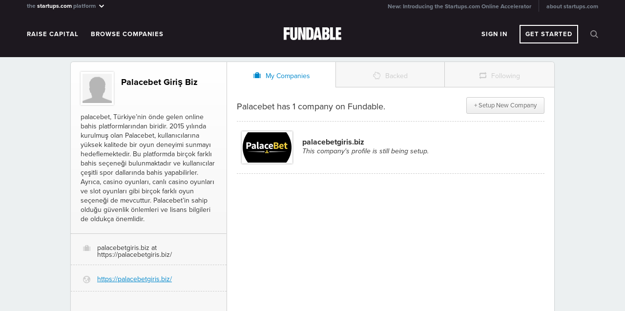

--- FILE ---
content_type: text/html; charset=UTF-8
request_url: https://www.fundable.com/user-789820
body_size: 21696
content:
<!doctype html>
<html lang="en">
<head>
    <title>Fundable | Startup Fundraising Platform</title>



<meta name="fundable:is_admin" content="0" />

<link rel="canonical" href="https://www.fundable.com/user-789820"/>
<link rel="stylesheet" href="/sco/fundable/fundable.css?_cache=1769337193">

<script type="text/javascript" src="/web/v1/js/jquery/jquery-1-10-2-min.js?_cache=1769337193"></script><script type="text/javascript" src="/web/v1/js/jquery/jquery-easing.js?_cache=1769337193"></script><script type="text/javascript" src="/web/v1/js/jquery/jquery-transit.js?_cache=1769337193"></script><script type="text/javascript" src="/web/v1/js/uploadifive/jquery.uploadifive.min.js?_cache=1769337193"></script><link rel="stylesheet" href="/web/v1/themes/fundable-v1/framework.css?_cache=1769337193" /><link rel="stylesheet" href="/web/v1/themes/fundable-v1/fundable.css?_cache=1769337193" /><link rel="stylesheet" href="/shared/css/pictos.css?_cache=1769337193" /><link rel="stylesheet" href="/shared/css/font-awesome.css?_cache=1769337193" /><script type="text/javascript" src="//use.typekit.net/pek2bhn.js"></script><script type="text/javascript">try{Typekit.load();}catch(e){}</script><script type="text/javascript" src="/web/v1/js/fundable/common.js?_cache=1769337193"></script><script type="text/javascript" src="/shared/js/fa.js?_cache=1769337193"></script><script type="text/javascript" src="/web/v1/js/fundable/ui.js?_cache=1769337193"></script><script type="text/javascript" src="/web/v1/js/fundable/config.js?_cache=1769337193"></script><script type="text/javascript" src="/web/v1/js/fundable/utilities.js?_cache=1769337193"></script><script type="text/javascript" src="/web/v1/js/other/accounting.min.js?_cache=1769337193"></script><script type="text/javascript" src="/web/v1/js/other/form2js.js?_cache=1769337193"></script><script type="text/javascript" src="/web/v1/js/other/date-format.js?_cache=1769337193"></script><script type="text/javascript" src="/web/v1/js/fundable/user.js?_cache=1769337193"></script><link rel="stylesheet" href="/web/v1/themes/fundable-v1/fundable-user.css?_cache=1769337193" /><script src="https://wchat.freshchat.com/js/widget.js"></script>
    <script src="//cdn.optimizely.com/js/2135370051.js"></script>

    <script type="text/javascript">/* IE Version Check */
        if (/MSIE (\d+\.\d+);/.test(navigator.userAgent)) {
            var ieversion = new Number(RegExp.$1);
            if (ieversion <= 6) {
                if (window.location.href.indexOf("unsupported-browser") < 0) {
                    window.location = '/unsupported-browser';
                }
            }
        }</script>
</head>
<body>
<div id="scoPlatformHeader">
  <div style="display:none">
    <div data-reactroot="" data-reactid="1" data-react-checksum="-1781584778"><div class=" " data-reactid="2"><div class="FullBleed__black__18YBZ " data-reactid="3"><div class="layout__wrapper__21BiK" data-reactid="4"><section class="PlatformHeader__bar__1eA5l" data-reactid="5"><a class="PlatformHeader__logo__1ENW5 " href="#" data-reactid="6"><!-- react-text: 7 -->the <!-- /react-text --><strong data-reactid="8">startups.com</strong><!-- react-text: 9 --> platform <!-- /react-text --><span class="PlatformHeader__arrow__3DdIk" data-reactid="10"></span></a><span class="PlatformHeader__links__1FJ_m" data-reactid="11"><a href="https://www.startups.com/about?ref=scoPlatformHeader" class="PlatformHeader__link__2nNHu" data-reactid="12">about startups.com</a></span><span class="PlatformHeader__news__2raFd" data-reactid="13"><a href="https://www.startups.com/?ref=scoPlatformHeader" class="PlatformHeader__link__2nNHu" data-reactid="14">Check out the new Startups.com - A Comprehensive Startup University</a></span></section></div></div><div class="FullBleed__black__18YBZ PlatformHeader__productsContainer__3752y" data-reactid="15"><div class="layout__wrapper__21BiK layout__grid__3V-Z3 PlatformHeader__products__3bhU9 " data-reactid="16"><div class="layout__c1of6__16G9T" data-reactid="17"><a href="https://www.startups.com/" title="Startups.com" target="_blank" data-reactid="18"><div class="PlatformHeader__product__2DQ0B PlatformHeader__startups__35n0m" data-reactid="19"><svg viewBox="0 0 114 16" version="1.1" xmlns="http://www.w3.org/2000/svg" xmlns:xlink="http://www.w3.org/1999/xlink"><g id="Page-1" stroke="none" stroke-width="1" fill="none" fill-rule="evenodd"><g id="startupscom" fill="#FFFFFF" fill-rule="nonzero"><path d="M7.3,7.5 C7,7.3 6.7,7.1 6.3,6.9 C5.9,6.7 5.6,6.6 5.2,6.5 C4.9,6.4 4.7,6.3 4.4,6.2 C4.2,6.1 3.9,6 3.8,5.9 C3.6,5.8 3.5,5.7 3.4,5.6 C3.3,5.5 3.2,5.4 3.2,5.2 C3.2,5 3.3,4.8 3.5,4.7 C3.7,4.6 3.9,4.5 4.3,4.5 C4.7,4.5 5.1,4.6 5.6,4.8 C6.1,5 6.6,5.2 7.1,5.5 L8.2,3.5 C7.7,3.1 7,2.9 6.4,2.6 C5.7,2.4 5.1,2.3 4.5,2.3 C4,2.3 3.5,2.4 3.1,2.5 C2.7,2.6 2.3,2.8 1.9,3.1 C1.6,3.4 1.3,3.7 1.1,4.1 C0.9,4.5 0.8,4.9 0.8,5.5 C0.8,6 0.9,6.4 1.1,6.7 C1.3,7 1.5,7.3 1.8,7.6 C2.1,7.8 2.4,8 2.8,8.2 C3.2,8.3 3.5,8.5 3.9,8.6 C4.2,8.7 4.4,8.8 4.7,8.8 C4.9,8.9 5.2,9 5.4,9 C5.6,9.1 5.7,9.2 5.9,9.3 C6,9.4 6.1,9.5 6.1,9.7 C6.1,9.9 6,10.1 5.8,10.2 C5.6,10.3 5.3,10.4 4.9,10.4 C4.4,10.4 3.9,10.3 3.4,10.1 C2.9,9.9 2.3,9.6 1.8,9.2 L0.6,11.1 C1.3,11.6 2,12 2.7,12.3 C3.4,12.5 4.2,12.7 4.9,12.7 C5.4,12.7 5.9,12.6 6.4,12.5 C6.9,12.4 7.3,12.2 7.6,11.9 C7.9,11.6 8.2,11.3 8.4,10.9 C8.6,10.5 8.7,10 8.7,9.4 C8.7,8.9 8.6,8.5 8.4,8.2 C7.9,8 7.6,7.8 7.3,7.5 Z M13,1.77635684e-15 L10.2,1.77635684e-15 L10.2,2.6 L9,2.6 L9,5 L10.2,5 L10.2,9.8 C10.2,10.4 10.3,10.9 10.4,11.3 C10.5,11.7 10.7,12 11,12.2 C11.3,12.4 11.6,12.6 11.9,12.7 C12.3,12.8 12.7,12.8 13.1,12.8 C13.6,12.8 14,12.7 14.4,12.6 C14.8,12.5 15.1,12.4 15.4,12.2 L15.4,9.9 C15,10.2 14.5,10.3 14,10.3 C13.4,10.3 13.1,10 13.1,9.3 L13.1,5 L15.5,5 L15.5,2.6 L13,2.6 L13,1.77635684e-15 Z M24.3,3.6 C23.9,3.2 23.5,3 22.9,2.8 C22.3,2.6 21.7,2.5 20.9,2.5 C20.1,2.5 19.3,2.6 18.7,2.7 C18.1,2.9 17.5,3 17,3.3 L17.7,5.5 C18.2,5.3 18.6,5.2 19,5.1 C19.4,5 19.9,5 20.5,5 C21.2,5 21.7,5.2 22.1,5.5 C22.5,5.8 22.6,6.3 22.6,6.9 L22.6,7.1 C22.2,7 21.9,6.9 21.5,6.8 C21.1,6.7 20.7,6.7 20.2,6.7 C19.6,6.7 19.1,6.8 18.6,6.9 C18.1,7 17.7,7.2 17.3,7.5 C16.9,7.8 16.7,8.1 16.5,8.5 C16.3,8.9 16.2,9.4 16.2,9.9 C16.2,10.4 16.3,10.8 16.5,11.2 C16.7,11.6 16.9,11.9 17.2,12.2 C17.5,12.5 17.9,12.7 18.3,12.8 C18.7,12.9 19.2,13 19.6,13 C20.3,13 20.9,12.9 21.4,12.7 C21.9,12.5 22.3,12.2 22.7,11.8 L22.7,12.9 L25.5,12.9 L25.5,7.1 C25.5,6.4 25.4,5.8 25.2,5.3 C24.9,4.4 24.6,4 24.3,3.6 Z M22.6,9.1 C22.6,9.6 22.4,10.1 22,10.4 C21.6,10.7 21.1,10.9 20.4,10.9 C19.9,10.9 19.6,10.8 19.3,10.6 C19,10.4 18.9,10.1 18.9,9.7 C18.9,9.2 19.1,8.9 19.4,8.7 C19.7,8.5 20.2,8.3 20.8,8.3 C21.1,8.3 21.5,8.3 21.8,8.4 C22.1,8.5 22.4,8.6 22.6,8.7 L22.6,9.1 Z M31.2,3 C30.7,3.4 30.3,4 30,4.7 L30,2.7 L27.2,2.7 L27.2,12.8 L30,12.8 L30,9.1 C30,7.9 30.3,7 30.8,6.4 C31.3,5.8 32.1,5.5 33,5.5 L33.1,5.5 L33.1,2.5 C32.4,2.4 31.7,2.5 31.2,3 Z M37.9,1.77635684e-15 L35,1.77635684e-15 L35,2.6 L33.8,2.6 L33.8,5 L35,5 L35,9.8 C35,10.4 35.1,10.9 35.2,11.3 C35.3,11.7 35.5,12 35.8,12.2 C36.1,12.4 36.4,12.6 36.7,12.7 C37.1,12.8 37.5,12.8 37.9,12.8 C38.4,12.8 38.8,12.7 39.2,12.6 C39.6,12.5 39.9,12.4 40.2,12.2 L40.2,9.9 C39.8,10.2 39.3,10.3 38.8,10.3 C38.2,10.3 37.9,10 37.9,9.3 L37.9,5 L40.3,5 L40.3,2.6 L37.9,2.6 L37.9,1.77635684e-15 Z M48,8.2 C48,8.9 47.8,9.4 47.5,9.7 C47.2,10 46.7,10.2 46.2,10.2 C45.6,10.2 45.2,10 44.9,9.7 C44.6,9.4 44.5,8.8 44.5,8.2 L44.5,2.6 L41.7,2.6 L41.7,9.1 C41.7,10.3 42,11.2 42.6,11.8 C43.2,12.5 44,12.8 45.1,12.8 C45.5,12.8 45.8,12.8 46.1,12.7 C46.4,12.6 46.6,12.5 46.9,12.3 C47.1,12.1 47.4,12 47.5,11.8 C47.7,11.6 47.9,11.4 48,11.2 L48,12.6 L50.8,12.6 L50.8,2.6 L48,2.6 L48,8.2 Z M61.9,3.7 C61.5,3.3 61,2.9 60.4,2.7 C59.9,2.5 59.3,2.4 58.7,2.4 C58,2.4 57.3,2.6 56.8,2.9 C56.3,3.2 55.9,3.6 55.5,4.1 L55.5,2.7 L52.7,2.7 L52.7,15.8 L55.5,15.8 L55.5,11.5 C55.8,11.9 56.3,12.3 56.7,12.6 C57.2,12.9 57.8,13.1 58.6,13.1 C59.2,13.1 59.8,13 60.3,12.8 C60.8,12.6 61.3,12.2 61.8,11.8 C62.2,11.4 62.6,10.8 62.8,10.2 C63.1,9.6 63.2,8.8 63.2,8 C63.2,7.2 63.1,6.4 62.8,5.8 C62.6,4.7 62.3,4.2 61.9,3.7 Z M60.4,7.6 C60.4,8 60.3,8.4 60.2,8.7 C60.1,9 59.9,9.3 59.7,9.6 C59.5,9.8 59.2,10 58.9,10.2 C58.6,10.3 58.3,10.4 58,10.4 C57.7,10.4 57.3,10.3 57.1,10.2 C56.8,10.1 56.5,9.9 56.3,9.6 C56.1,9.4 55.9,9.1 55.8,8.7 C55.7,8.4 55.6,8 55.6,7.6 C55.6,7.2 55.7,6.8 55.8,6.5 C55.9,6.2 56.1,5.9 56.3,5.6 C56.5,5.4 56.8,5.2 57.1,5 C57.4,4.9 57.7,4.8 58,4.8 C58.3,4.8 58.7,4.9 58.9,5 C59.2,5.1 59.5,5.3 59.7,5.6 C59.9,5.8 60.1,6.1 60.2,6.5 C60.4,6.8 60.4,7.2 60.4,7.6 Z M71.7,8.4 C71.5,8.1 71.3,7.8 71,7.6 C70.7,7.4 70.4,7.2 70,7 C69.6,6.8 69.3,6.7 68.9,6.6 C68.6,6.5 68.4,6.4 68.1,6.3 C67.9,6.2 67.6,6.1 67.5,6 C67.3,5.9 67.2,5.8 67.1,5.7 C67,5.6 66.9,5.5 66.9,5.3 C66.9,5.1 67,4.9 67.2,4.8 C67.4,4.7 67.6,4.6 68,4.6 C68.4,4.6 68.8,4.7 69.3,4.9 C69.8,5.1 70.3,5.3 70.8,5.6 L71.9,3.6 C71.4,3.2 70.7,3 70.1,2.7 C69.4,2.5 68.8,2.4 68.2,2.4 C67.7,2.4 67.2,2.5 66.8,2.6 C66.4,2.7 66,2.9 65.6,3.2 C65.3,3.5 65,3.8 64.8,4.2 C64.6,4.6 64.5,5 64.5,5.6 C64.5,6.1 64.6,6.5 64.8,6.8 C65,7.1 65.2,7.4 65.5,7.7 C65.8,7.9 66.1,8.1 66.5,8.3 C66.9,8.4 67.2,8.6 67.6,8.7 C67.9,8.8 68.1,8.9 68.4,8.9 C68.6,9 68.9,9.1 69.1,9.1 C69.3,9.1 69.4,9.3 69.6,9.4 C69.7,9.5 69.8,9.6 69.8,9.8 C69.8,10 69.7,10.2 69.5,10.3 C69.3,10.4 69,10.5 68.6,10.5 C68.1,10.5 67.6,10.4 67.1,10.2 C66.6,10 66,9.7 65.5,9.3 L64.3,11.2 C65,11.7 65.7,12.1 66.4,12.4 C67.1,12.6 67.9,12.8 68.6,12.8 C69.1,12.8 69.6,12.7 70.1,12.6 C70.6,12.5 71,12.3 71.3,12 C71.6,11.7 71.9,11.4 72.1,11 C72.3,10.6 72.4,10.1 72.4,9.5 C72,9.1 71.9,8.7 71.7,8.4 Z" id="Fill-1"></path><path d="M84.5,12.4 C85.1,12.1 85.7,11.6 86.2,11.1 L84.5,9.4 C84.2,9.7 83.8,10 83.4,10.2 C83,10.4 82.6,10.5 82.2,10.5 C81.8,10.5 81.5,10.4 81.2,10.3 C80.9,10.2 80.6,10 80.4,9.7 C80.2,9.5 80,9.2 79.9,8.8 C79.8,8.5 79.7,8.1 79.7,7.7 C79.7,7.3 79.8,7 79.9,6.6 C80,6.3 80.2,6 80.4,5.7 C80.6,5.5 80.9,5.3 81.2,5.1 C81.5,5 81.8,4.9 82.2,4.9 C82.7,4.9 83.1,5 83.5,5.2 C83.8,5.4 84.2,5.7 84.5,6 L86.2,4.1 C85.7,3.6 85.2,3.2 84.6,2.9 C84,2.6 83.2,2.4 82.2,2.4 C81.4,2.4 80.7,2.5 80.1,2.8 C79.5,3.1 78.9,3.5 78.4,3.9 C77.9,4.4 77.6,4.9 77.3,5.6 C77,6.2 76.9,6.9 76.9,7.6 C76.9,8.3 77,9 77.3,9.6 C77.6,10.2 77.9,10.8 78.4,11.3 C78.9,11.8 79.4,12.1 80.1,12.4 C80.7,12.7 81.4,12.8 82.2,12.8 C83.1,13 83.9,12.8 84.5,12.4" id="Fill-2"></path><path d="M90.8,10.3 C90.5,10.2 90.2,9.9 90,9.7 C89.8,9.4 89.6,9.1 89.5,8.8 C89.4,8.5 89.3,8.1 89.3,7.7 C89.3,7.3 89.4,7 89.5,6.6 C89.6,6.3 89.8,6 90,5.7 C90.2,5.5 90.5,5.3 90.8,5.1 C91.1,5 91.5,4.9 91.9,4.9 C92.3,4.9 92.6,5 93,5.1 C93.3,5.2 93.6,5.5 93.8,5.7 C94,6 94.2,6.3 94.3,6.6 C94.4,6.9 94.5,7.3 94.5,7.7 C94.5,8.1 94.4,8.4 94.3,8.8 C94.2,9.1 94,9.4 93.8,9.7 C93.6,10 93.3,10.1 93,10.3 C92.7,10.4 92.3,10.5 91.9,10.5 C91.4,10.5 91.1,10.4 90.8,10.3 Z M94,12.6 C94.7,12.3 95.2,12 95.7,11.5 C96.2,11 96.6,10.5 96.8,9.8 C97.1,9.2 97.2,8.5 97.2,7.8 C97.2,7.1 97.1,6.4 96.8,5.8 C96.5,5.2 96.1,4.6 95.7,4.1 C95.2,3.6 94.6,3.3 94,3 C93.3,2.7 92.6,2.6 91.8,2.6 C91,2.6 90.3,2.7 89.6,3 C88.9,3.3 88.4,3.7 87.9,4.1 C87.4,4.6 87,5.1 86.8,5.8 C86.5,6.4 86.4,7.1 86.4,7.8 C86.4,8.5 86.5,9.2 86.8,9.8 C87.1,10.4 87.5,11 87.9,11.5 C88.4,12 89,12.3 89.6,12.6 C90.3,12.9 91,13 91.8,13 C92.6,13 93.3,12.8 94,12.6 Z" id="Fill-3"></path><path d="M98.4,2.7 L101.3,2.7 L101.3,4.1 C101.5,3.9 101.6,3.7 101.8,3.5 C102,3.3 102.2,3.1 102.5,3 C102.7,2.8 103,2.7 103.3,2.6 C103.6,2.5 103.9,2.5 104.3,2.5 C105,2.5 105.5,2.6 106,2.9 C106.5,3.2 106.9,3.6 107.1,4.1 C107.5,3.6 108,3.2 108.6,2.9 C109.1,2.6 109.8,2.5 110.4,2.5 C111.5,2.5 112.3,2.8 112.9,3.4 C113.5,4 113.8,4.9 113.8,6.2 L113.8,12.7 L111,12.7 L111,7.1 C111,6.4 110.9,5.9 110.6,5.6 C110.3,5.3 109.9,5.1 109.4,5.1 C108.9,5.1 108.4,5.3 108.1,5.6 C107.8,5.9 107.6,6.5 107.6,7.1 L107.6,12.7 L104.7,12.7 L104.7,7.1 C104.7,6.4 104.6,5.9 104.3,5.6 C104,5.3 103.6,5.1 103.1,5.1 C102.6,5.1 102.1,5.3 101.8,5.6 C101.5,5.9 101.3,6.5 101.3,7.1 L101.3,12.7 L98.4,12.7 L98.4,2.7 Z" id="m"></path><path d="M76,11.1 C76,11.9 75.3,12.6 74.5,12.6 C73.7,12.6 73,11.9 73,11.1 C73,10.3 73.7,9.6 74.5,9.6 C75.4,9.6 76,10.3 76,11.1" id="Fill-4"></path></g></g></svg></div><div class="PlatformHeader__productTag__16HdO" data-reactid="20"><span data-reactid="21">Education</span></div></a></div><div class="layout__c1of6__16G9T" data-reactid="22"><a href="https://www.bizplan.com/" title="Bizplan" target="_blank" data-reactid="23"><div class="PlatformHeader__product__2DQ0B" data-reactid="24"><svg version="1.1" id="Layer_1" xmlns="http://www.w3.org/2000/svg" xmlns:xlink="http://www.w3.org/1999/xlink" x="0px" y="0px" viewBox="-189 362 233 70" style="enable-background:new -189 362 233 70;" xml:space="preserve"><path d="M-166.7,415.6c10.6,0,17.9-8.4,17.9-19.1s-7.3-19.1-17.9-19.1c-4.8,0-9.3,1.8-12.4,6.3v-17.9c0-1.9-1.1-3-3-3h-3.2 c-1.9,0-3.1,1.1-3.1,3v46c0,1.9,1.2,3,3.1,3h3.2c1.9,0,3-1.1,3-3v-2.4C-176,413.8-171.5,415.6-166.7,415.6L-166.7,415.6z M-168.5,407.9c-6.3,0-10.7-4.8-10.7-11.4c0.1-6.6,4.4-11.4,10.7-11.4c6.6,0,10.4,5.2,10.4,11.4 C-158.1,402.8-161.9,407.9-168.5,407.9L-168.5,407.9z M-140.5,372.8c3.5,0,5.9-2.4,5.9-5.4c0-3-2.3-5.4-5.9-5.4 c-3.6,0-5.8,2.4-5.8,5.4C-146.4,370.4-144.1,372.8-140.5,372.8L-140.5,372.8z M-142.1,414.8h3.2c1.9,0,3-1.1,3-3v-30.5 c0-1.9-1.1-3.1-3-3.1h-3.2c-1.9,0-3,1.2-3,3.1v30.5C-145.1,413.7-144.1,414.8-142.1,414.8L-142.1,414.8z M-129.5,414.8h30.6 c1.9,0,3.1-1.1,3.1-3v-1.2c0-1.9-1.1-3-3-3h-20.5l20.7-22.2c1.1-1.2,1.5-2.2,1.5-3.7v-0.3c0-1.9-1.1-3.1-3-3.1h-28.1 c-1.9,0-3,1.2-3,3.1v1.2c0,1.9,1.1,3.1,3,3.1h17.9l-20.7,22.2c-1.1,1.2-1.5,2.2-1.5,3.7v0.3C-132.6,413.7-131.4,414.8-129.5,414.8 L-129.5,414.8z M-89.6,430.9h3.2c1.9,0,3.1-1.1,3.1-3v-18.6c3,4.5,7.5,6.3,12.4,6.3c10.6,0,17.8-8.4,17.8-19.1s-7.2-19.1-17.8-19.1 c-4.9,0-9.4,1.8-12.4,6.3v-2.4c0-1.9-1.2-3.1-3.1-3.1h-3.2c-1.9,0-3,1.2-3,3.1v46.6C-92.6,429.8-91.5,430.9-89.6,430.9L-89.6,430.9z M-72.7,407.9c-6.4,0-10.7-4.8-10.8-11.4c0.1-6.6,4.4-11.4,10.8-11.4c6.6,0,10.3,5.2,10.3,11.4C-62.4,402.8-66.2,407.9-72.7,407.9 L-72.7,407.9z M-46.5,414.8h3.2c1.9,0,3-1.1,3-3v-46c0-1.9-1.1-3-3-3h-3.2c-1.9,0-3,1.1-3,3v46C-49.5,413.7-48.4,414.8-46.5,414.8 L-46.5,414.8z M-18.7,415.6c4.8,0,9.3-1.8,12.4-6.3v2.4c0,1.9,1.1,3,3,3h3.2c1.9,0,3.1-1.1,3.1-3v-30.5c0-1.9-1.2-3.1-3.1-3.1h-3.2 c-1.9,0-3,1.2-3,3.1v2.4c-3.1-4.5-7.6-6.3-12.4-6.3c-10.6,0-17.9,8.4-17.9,19.1S-29.3,415.6-18.7,415.6L-18.7,415.6z M-16.9,407.9 c-6.6,0-10.4-5.1-10.4-11.4c0-6.2,3.8-11.4,10.4-11.4c6.4,0,10.7,4.8,10.7,11.4C-6.3,403-10.5,407.9-16.9,407.9L-16.9,407.9z M11.8,414.8H15c1.9,0,3.1-1.1,3.1-3v-14.8c0-8.9,5.7-11.7,9.4-11.7c3.8,0,6.6,2.9,6.6,9.1v17.4c0,1.9,1.1,3,3,3h3.2 c1.9,0,3.1-1.1,3.1-3v-17.9c0-10-4.8-16.5-13.7-16.5c-5.6,0-9.9,2.7-11.6,7.3v-3.4c0-1.9-1.2-3.1-3.1-3.1h-3.2c-1.9,0-3,1.2-3,3.1 v30.5C8.8,413.7,9.9,414.8,11.8,414.8L11.8,414.8z"></path></svg></div><div class="PlatformHeader__productTag__16HdO" data-reactid="25"><span data-reactid="26">Planning</span></div></a></div><div class="layout__c1of6__16G9T" data-reactid="27"><a class="PlatformHeader__clarity__1e_Vr" href="https://clarity.fm/" title="Clarity" target="_blank" data-reactid="28"><div class="PlatformHeader__product__2DQ0B" data-reactid="29"><svg viewBox="0 0 64 21" xmlns="http://www.w3.org/2000/svg"><path d="M4.57 11.64S1.924 7.654 6.46 4.22c0 0 1.352-1.037 2.742-1.053 1.39-.018 1.042 1.742.483 2.795l3.474.052s1.06-1.243-.02-3.83C12.06-.407 8.063-.167 6.133.75c-1.93.915-6.83 3.486-6.05 9.422.78 5.937 8.85 6.783 13.172 4.592l-1.042-2.814s-4.748 2.33-7.644-.31zm38.507.458l.706-6.604H40.63s-.21 2.095-.624 6.364c-.033.338-.037.638-.03.92-1.517.56-1.42-.68-1.42-.68l.157-1.4.7-4.497c-1.93.537-4.678.227-4.678.227.232-1.52-2.22-1.157-2.22-1.157-2.586 1.087-.694 3.763-.694 3.763l-1.088 3.793c-1.386.446-1.29-.728-1.29-.728l1.266-6.456h-3.446s-.038.157-.103.48l-.064-.036v-.002l-.073-.037-.017-.01c-2.518-1.257-4.743.063-4.743.063-5.695 3.987-2.51 8.49-2.51 8.49 2.488 2.376 5.463.743 6.333.175 0 0 .26-.164.57-.368.713 1.595 2.35 1.442 2.35 1.442l.726.003c1.28 0 1.614-1.228 1.682-2.185h1.565s.656-2.227.87-3.04c.21-.812.5-1.326 1.156-1.447.39-.07.604.133.713.31-.067.65-.143 1.436-.235 2.378-.415 4.267 2.636 3.98 2.636 3.98l.728.005c.894 0 1.322-.605 1.526-1.294.746 1.424 2.268 1.29 2.268 1.29l.726.003c2.096 0 1.66-3.3 1.66-3.3-2.075 1.076-1.95-.445-1.95-.445zm-17.218-.9s-.897 1.79-2.303 1.754c-1.408-.04-1.62-1.963 0-3.83 0 0 1.578-1.564 2.537-.306 0 0 .682.686-.235 2.382zm-9.13.9L18.12.113h-3.155s-.893 7.476-1.307 11.745c-.416 4.267 2.635 3.98 2.635 3.98l.727.005c2.095 0 1.66-3.3 1.66-3.3-2.075 1.076-1.95-.445-1.95-.445zm32.358-3.766h1.938l.416-2.838h-2.048l.408-3.787h-3.155l-.396 3.787h-1.636l-.416 2.838h1.763c-.12 1.196-.242 2.415-.35 3.526-.416 4.267 2.636 3.98 2.636 3.98l.726.005c2.096 0 1.66-3.3 1.66-3.3-2.075 1.076-1.95-.445-1.95-.445l.406-3.766zm-6.53-4.806c1.09 0 1.972-.79 1.972-1.763C44.53.79 43.647 0 42.558 0c-1.09 0-1.97.79-1.97 1.763 0 .973.88 1.763 1.97 1.763zM61.03 12.99l1.12-7.59h-3.278c-.188 1.596-.852 4.026-2.616 5.938-1.763 1.91-1.856.055-1.856.055l.653-5.993H52s-.164.705-.745 5.127c-.58 4.42 1.08 4.986 1.08 4.986 2.614 1.335 5.334-1.392 5.334-1.392v.854s-.167.168-1.414 2.71c-1.245 2.54.85 3.08 2.554 2.43 1.7-.65 1.763-3.36 1.763-3.36l2.346-1.204.447-3.174-2.337.613z" fill-rule="evenodd"></path></svg></div><div class="PlatformHeader__productTag__16HdO" data-reactid="30"><span data-reactid="31">Mentors</span></div></a></div><div class="layout__c1of6__16G9T" data-reactid="32"><a href="https://www.fundable.com/" title="Fundable" target="_blank" data-reactid="33"><div class="PlatformHeader__product__2DQ0B" data-reactid="34"><svg viewBox="0 0 73 16" xmlns="http://www.w3.org/2000/svg"><path d="M3.52 3.17h3.987V.007H0v15.68h3.52V9.41h4.057V6.156H3.52V3.17zm10.44 8.667c0 .463-.208 1.38-1.097 1.392-.888.01-1.15-.98-1.15-1.343V.013L8.253.006v11.462c.01 1.836.51 4.536 4.532 4.532 4.107-.004 4.587-2.734 4.588-4.532V.006l-3.425.007.013 11.824zM24.51 0l.027 9.753h-.062L22.185.025l-3.99-.002.012 15.68h3.306V5.613h.008l2.473 10.07 3.844.003L27.824 0H24.51zm13.355 7.555c0-1.54-.106-2.962-.14-3.25-.086-.705-.348-2.784-1.64-3.628C35.006-.02 34.17.002 32.26.01h-3.723l-.016 15.676h4.637c1.024 0 2.002-.053 2.873-.686.968-.675 1.61-2.247 1.666-3.466.024-.52.17-2.314.17-3.98zm-3.584 2.602c-.07 1.35-.234 2.71-1.11 2.733-.39.01-.647.002-1.215 0l.02-10.133c.502-.002.814 0 1.167 0 .777 0 1.1 1.23 1.127 1.85.03.734.09 4.088.01 5.55zM40.66.007l-3.254 15.68h3.613l.422-2.63h2.78l.505 2.63h3.617L45.05.013 40.66.006zm1.136 9.983l1.057-7.114h.04l.958 7.114h-2.054zm14.45-2.512v-.042c1.104-.696 1.595-2.02 1.592-3.414C57.832.888 56.132.015 54.355 0L48.89.006v15.68h4.962c2.592 0 4.373-1.22 4.373-4.43 0-1.964-.5-2.828-1.98-3.778zm-2.97-4.726c.557.014 1.092.667 1.072 1.66-.02 1.086-.307 1.745-1.102 1.765-.277.007-.55 0-.943 0l-.007-3.418c.365 0 .693-.008.98-.008zm-.03 10.178c-.328 0-.6-.006-1.022-.006V9.046c.402-.01.75.006 1.03.006 1.03-.006 1.376.975 1.36 1.86-.023 1.064-.338 2.018-1.368 2.018zM62.26.006h-3.454v15.68h6.617v-3.18H62.26V.007zm7.227 12.527v-3.18h3.022V6.086h-3.023V3.172h3.25L72.733.006h-6.738v15.68H73v-3.153h-3.513z" fill-rule="evenodd"></path></svg></div><div class="PlatformHeader__productTag__16HdO" data-reactid="35"><span data-reactid="36">Funding</span></div></a></div><div class="layout__c1of6__16G9T" data-reactid="37"><a href="https://www.launchrock.com/" title="Launchrock" target="_blank" data-reactid="38"><div class="PlatformHeader__product__2DQ0B" data-reactid="39"><svg viewBox="0 0 95 14" xmlns="http://www.w3.org/2000/svg"><g fill-rule="evenodd"><path d="M37.648 8.096c.007-4.524 2.8-5.227 5.397-5.227h3.072v3.027s-2.03-.022-2.822-.022c-1.238 0-2.643.21-2.643 2.182 0 2.067 1.817 2.1 2.554 2.1.78 0 2.91.02 2.91.02v3.07s-2.106-.03-3.012-.023c-2.923.022-5.446-1.405-5.456-5.128M.33.055h3.033l-.012 10.11 1.644-.005-.03 3.07H2.99c-1.16 0-2.698-.82-2.698-2.48C.292 8.242.332.054.332.054M10.323 2.85c-2.162 0-5.194.927-5.194 5.25 0 3.792 3.31 5.13 5.255 5.13h4.942V8.1c0-2.695-1.454-5.25-5.004-5.25zm1.992 7.308h-2.063c-.758 0-2.09-.744-2.09-2.057 0-1.472 1.312-2.22 2.14-2.22 1.14 0 2.006 1.255 2.006 1.776 0 .574.007 2.502.007 2.502zM26.813 13.23s.007-4.594 0-5.13c-.05-3.378 2.194-5.25 5.132-5.25 3.226 0 5.19 2.41 5.19 5.25v5.13h-3.053V8.1c0-.704-.762-2.22-2.158-2.22-1.398 0-2.06 1.41-2.06 2.22v5.13h-3.05M49.772 7.494l-.008 5.736H46.73V.055h3.034s.007 2.584.007 3.28c.34-.215 1.084-.423 1.91-.46 2.503-.117 5.202 1.917 5.207 5.226.004 2.283 0 5.13 0 5.13h-3.01V7.487c0-.655-.817-1.607-2.2-1.607-1.386 0-1.905.87-1.905 1.614M64.26 2.85h-2.14c-2.72 0-4.693 1.904-4.693 4.976v5.404h3.01V8.418c0-.635.147-2.538 2.1-2.538h1.723V2.85M69.497 2.85c-2.787 0-4.918 2.18-4.918 5.21 0 3.027 2.13 5.17 4.917 5.17s4.99-2.13 4.99-5.157c0-3.028-2.203-5.222-4.99-5.222zm0 7.308c-1.104 0-1.99-.832-1.99-2.1 0-1.266.886-2.178 1.99-2.178s1.94.94 1.94 2.207-.836 2.07-1.94 2.07zM87.102.055v6.03l3.02-3.234h4.147L89.407 8.1l5.255 5.13h-4.38l-3.18-3.072v3.072H84.09V.055h3.012M75.042 8.078c.007-4.523 2.8-5.227 5.397-5.227h3.07v3.03s-2.03-.022-2.82-.022c-1.24 0-2.644.21-2.645 2.182 0 2.066 1.817 2.098 2.555 2.098.78 0 2.91.02 2.91.02v3.072s-2.106-.03-3.012-.023c-2.923.023-5.447-1.406-5.456-5.13M18.62 13.128c-.717-.276-1.914-1.302-2.17-2.3.542-.502 2.312-2.115 2.312-2.115s4.515 0 4.708-.008c.01-.01.065 2.723-3.488 2.172-.133.224-1.362 2.25-1.362 2.25M18.226 8.565l-1.943 1.748c-.095-.212-.246-.887-.24-1.52.006-.407.01-4.293.01-4.676 0-.695.273-1.276 1.073-1.276.784 0 1.102.576 1.098 1.268-.004.486.002 4.457.002 4.457"></path><path d="M26.118 8.572c.013 2.866-1.676 5.067-5.053 5.067-.793 0-1.567-.17-1.958-.318.07-.118 1.05-1.775 1.156-1.95.15.033.41.06.82.06 1.99.014 2.85-1.616 2.863-2.268.036-1.76 0-4.65 0-5.04 0-.695.272-1.276 1.072-1.276.784 0 1.102.575 1.098 1.268-.004.486-.01 1.59.002 4.456M20.88 8.223c-.002-.91-.003-1.772 0-1.982.003-.69-.314-1.266-1.1-1.266-.8 0-1.07.58-1.07 1.276v1.973h2.17"></path><path d="M23.485 8.223V6.24c.005-.693-.313-1.268-1.097-1.268-.8 0-1.073.58-1.073 1.276v1.975h2.17"></path></g></svg></div><div class="PlatformHeader__productTag__16HdO" data-reactid="40"><span data-reactid="41">Customers</span></div></a></div><div class="layout__c1of6__16G9T" data-reactid="42"><a href="https://www.zirtual.com/" title="Zirtual" target="_blank" data-reactid="43"><div class="PlatformHeader__product__2DQ0B" data-reactid="44"><svg viewBox="0 0 78 20" xmlns="http://www.w3.org/2000/svg"><path d="M0 18.874v-.054c0-.348.134-.616.43-.938L9.196 7.587H1.1c-.483 0-.886-.375-.886-.858 0-.484.403-.887.885-.887h9.89c.564 0 .993.376.993.83v.055c0 .348-.134.616-.43.937L2.79 17.962h8.445c.483 0 .885.403.885.858 0 .483-.402.885-.885.885H.993c-.537 0-.993-.375-.993-.83zM15.71 1.5c0-.67.537-1.098 1.207-1.098.697 0 1.233.43 1.233 1.1v.348c0 .643-.536 1.1-1.233 1.1-.67 0-1.206-.457-1.206-1.1V1.5zm.188 5.256c0-.563.456-1.046 1.02-1.046.59 0 1.045.456 1.045 1.046v12.038c0 .59-.43 1.045-1.02 1.045-.59 0-1.045-.458-1.045-1.047V6.756zm6.327 0c0-.563.456-1.046 1.02-1.046.59 0 1.044.456 1.044 1.046v2.6c1.017-2.305 3.03-3.7 4.77-3.7.617 0 1.02.456 1.02 1.046 0 .563-.376.965-.91 1.046-2.683.322-4.88 2.332-4.88 6.327v4.72c0 .562-.43 1.044-1.02 1.044-.59 0-1.046-.458-1.046-1.047V6.756zm12.118 9.276V7.667h-1.126c-.482 0-.91-.43-.91-.91 0-.51.428-.913.91-.913h1.126v-3.27c0-.563.43-1.046 1.02-1.046.562 0 1.044.483 1.044 1.046v3.27H40c.51 0 .938.43.938.912 0 .51-.43.91-.938.91h-3.593v8.098c0 1.69.94 2.306 2.333 2.306.724 0 1.1-.188 1.26-.188.482 0 .885.402.885.885 0 .375-.242.67-.59.804-.59.243-1.234.377-2.038.377-2.225 0-3.914-1.1-3.914-3.914zm21.984 2.762c0 .563-.43 1.045-1.02 1.045-.562 0-1.018-.458-1.018-1.047V17.29c-.94 1.504-2.36 2.71-4.747 2.71-3.35 0-5.308-2.252-5.308-5.55V6.756c0-.59.43-1.046 1.02-1.046.562 0 1.044.456 1.044 1.046v7.185c0 2.576 1.393 4.184 3.833 4.184 2.36 0 4.155-1.742 4.155-4.343V6.757c0-.59.428-1.046 1.018-1.046.563 0 1.02.456 1.02 1.046v12.038zm3.056-3.11v-.054c0-2.922 2.413-4.477 5.925-4.477 1.77 0 3.03.24 4.263.59v-.483c0-2.493-1.526-3.78-4.127-3.78-1.394 0-2.574.32-3.593.777-.135.054-.27.08-.376.08-.482 0-.91-.4-.91-.884 0-.43.293-.75.562-.858 1.367-.59 2.76-.938 4.53-.938 1.958 0 3.46.51 4.478 1.528.938.938 1.42 2.28 1.42 4.048v7.587c0 .59-.428 1.02-.99 1.02-.59 0-.993-.43-.993-.966v-1.26C68.608 18.874 67 20 64.56 20c-2.573 0-5.174-1.475-5.174-4.316zm10.215-1.073v-1.34c-1.02-.293-2.387-.59-4.076-.59-2.6 0-4.048 1.128-4.048 2.87v.054c0 1.743 1.61 2.762 3.485 2.762 2.545 0 4.637-1.555 4.637-3.754zm5.47-13.563c0-.563.455-1.046 1.018-1.046.59 0 1.045.484 1.045 1.047v17.748c0 .59-.427 1.045-1.017 1.045-.59 0-1.045-.457-1.045-1.046V1.046z" fill-rule="evenodd"></path></svg></div><div class="PlatformHeader__productTag__16HdO" data-reactid="45"><span data-reactid="46">Assistants</span></div></a></div></div></div></div></div>  </div>
</div>
<div id="scoHeader" data-react-props="{&quot;isOverHero&quot;:false,&quot;primaryLinks&quot;:[{&quot;type&quot;:&quot;text&quot;,&quot;title&quot;:&quot;Raise Capital&quot;,&quot;url&quot;:&quot;\/raise-capital&quot;},{&quot;type&quot;:&quot;text&quot;,&quot;title&quot;:&quot;Browse Companies&quot;,&quot;url&quot;:&quot;\/browse&quot;}]}">
    <div style="display:none">
      <div data-reactroot="" data-reactid="1" data-react-checksum="2037017057"><div class="Nav__component__2pRIt  Nav__fundable__KeA2F" data-reactid="2"><div class="layout__wrapper__21BiK Nav__wrapper__2XXIE" data-reactid="3"><ul class="Nav__primaryLinks__1aIbM" data-reactid="4"><li class="Nav__linkItemPrimary__dH_oV   " data-reactid="5"><a class="Nav__link__1UzBF      Nav__fundable__KeA2F" href="/raise-capital" title="Raise Capital" data-reactid="6"><!-- react-text: 7 -->Raise Capital<!-- /react-text --></a></li><li class="Nav__linkItemPrimary__dH_oV   " data-reactid="8"><a class="Nav__link__1UzBF      Nav__fundable__KeA2F" href="/browse" title="Browse" data-reactid="9"><!-- react-text: 10 -->Browse<!-- /react-text --></a></li><li class="Nav__linkItemPrimary__dH_oV   " data-reactid="11"><a class="Nav__link__1UzBF      Nav__fundable__KeA2F" href="/learn" title="Learn" data-reactid="12"><!-- react-text: 13 -->Learn<!-- /react-text --></a></li></ul><div class="Branding__container__3t35e Nav__branding__1QVUF Nav__fundable__KeA2F" data-reactid="14"><a class=" Branding__fundable__1b-X5" href="/" title="Fundable" data-reactid="15"><svg viewBox="0 0 73 16" xmlns="http://www.w3.org/2000/svg"><path d="M3.52 3.17h3.987V.007H0v15.68h3.52V9.41h4.057V6.156H3.52V3.17zm10.44 8.667c0 .463-.208 1.38-1.097 1.392-.888.01-1.15-.98-1.15-1.343V.013L8.253.006v11.462c.01 1.836.51 4.536 4.532 4.532 4.107-.004 4.587-2.734 4.588-4.532V.006l-3.425.007.013 11.824zM24.51 0l.027 9.753h-.062L22.185.025l-3.99-.002.012 15.68h3.306V5.613h.008l2.473 10.07 3.844.003L27.824 0H24.51zm13.355 7.555c0-1.54-.106-2.962-.14-3.25-.086-.705-.348-2.784-1.64-3.628C35.006-.02 34.17.002 32.26.01h-3.723l-.016 15.676h4.637c1.024 0 2.002-.053 2.873-.686.968-.675 1.61-2.247 1.666-3.466.024-.52.17-2.314.17-3.98zm-3.584 2.602c-.07 1.35-.234 2.71-1.11 2.733-.39.01-.647.002-1.215 0l.02-10.133c.502-.002.814 0 1.167 0 .777 0 1.1 1.23 1.127 1.85.03.734.09 4.088.01 5.55zM40.66.007l-3.254 15.68h3.613l.422-2.63h2.78l.505 2.63h3.617L45.05.013 40.66.006zm1.136 9.983l1.057-7.114h.04l.958 7.114h-2.054zm14.45-2.512v-.042c1.104-.696 1.595-2.02 1.592-3.414C57.832.888 56.132.015 54.355 0L48.89.006v15.68h4.962c2.592 0 4.373-1.22 4.373-4.43 0-1.964-.5-2.828-1.98-3.778zm-2.97-4.726c.557.014 1.092.667 1.072 1.66-.02 1.086-.307 1.745-1.102 1.765-.277.007-.55 0-.943 0l-.007-3.418c.365 0 .693-.008.98-.008zm-.03 10.178c-.328 0-.6-.006-1.022-.006V9.046c.402-.01.75.006 1.03.006 1.03-.006 1.376.975 1.36 1.86-.023 1.064-.338 2.018-1.368 2.018zM62.26.006h-3.454v15.68h6.617v-3.18H62.26V.007zm7.227 12.527v-3.18h3.022V6.086h-3.023V3.172h3.25L72.733.006h-6.738v15.68H73v-3.153h-3.513z" fill-rule="evenodd"></path></svg></a></div><ul class="Nav__secondaryLinks__29VHm" data-reactid="16"><li class="Nav__linkItemSecondary__3qzLF   " data-reactid="20"><a class="Nav__link__1UzBF      Nav__fundable__KeA2F" href="/auth/login" title="Sign In" data-reactid="21"><!-- react-text: 22 -->Sign In<!-- /react-text --></a></li><li class="Nav__linkItemSecondary__3qzLF   " data-reactid="23"><a class="Nav__link__1UzBF Nav__button__2o2Vj     Nav__fundable__KeA2F" href="/raise-capital" title="Get Started" data-reactid="24"><!-- react-text: 25 -->Get Started<!-- /react-text --></a></li><li class="Nav__linkItemSecondary__3qzLF  Nav__hiddenMobile__gveiJ " data-reactid="26"><a class="   Nav__search__1rsHw   Nav__fundable__KeA2F" href="/browse" title="Search" data-reactid="27"><svg width="16" height="16" viewBox="0 0 16 16" data-reactid="28"><path fill-rule="evenodd" d="M16 14.665l-4.11-4.11a6.563 6.563 0 0 0 1.32-3.95 6.605 6.605 0 1 0-6.605 6.605 6.57 6.57 0 0 0 3.95-1.32l4.11 4.11L16 14.665zM1.887 6.605c0-2.602 2.117-4.72 4.718-4.72 2.6 0 4.718 2.118 4.718 4.72 0 2.6-2.117 4.717-4.718 4.717a4.723 4.723 0 0 1-4.718-4.718z" data-reactid="29"></path></svg></a></li></ul><button class="Nav__mobileNavOpen__3jVwZ" data-reactid="30"></button></div></div></div>
    </div>
</div>

<div id="fundable-page-body">

    <script type="text/javascript">
        $(document).ready(Fundable.User.init);

                $(document).ready(function () {
            if (window.location.hash == '#following') {
              $('a[href="#following"]').click();
            } else {
              $('a.companies').click();
            }
        });
        
    </script>

    <div class="spacer10"></div>

    <div class="container">
        <div class="page paper " id="user">
            <div class="sidebar" id="profile-sidebar"
                 data-url="/user/profile-sidebar/789820">

                <div class="bio padding20 light-gray-gradient">
    <div class="photo" style="background-image:url(/shared/images/defaults/user-photo.png)">
            </div>
    <div class="name">
                    <h3>Palacebet Giriş Biz</h3>
                    </div>
    <div class="clear"></div>

            <p>palacebet, T&uuml;rkiye&rsquo;nin &ouml;nde gelen online bahis platformlarından biridir. 2015 yılında kurulmuş olan Palacebet, kullanıcılarına y&uuml;ksek kalitede bir oyun deneyimi sunmayı hedeflemektedir. Bu platformda bir&ccedil;ok farklı bahis se&ccedil;eneği bulunmaktadır ve kullanıcılar &ccedil;eşitli spor dallarında bahis yapabilirler. Ayrıca, casino oyunları, canlı casino oyunları ve slot oyunları gibi bir&ccedil;ok farklı oyun se&ccedil;eneği de mevcuttur. Palacebet&rsquo;in sahip olduğu g&uuml;venlik &ouml;nlemleri ve lisans bilgileri de olduk&ccedil;a &ouml;nemlidir.</p>
    </div>
<hr class="solid"/>
<div>


            <div class="item">
            <div class="icon pictos">O</div>
            <div class="text">palacebetgiris.biz at https://palacebetgiris.biz/</div>
            <div class="clear"></div>
        </div>
    
    

            <div class="item">
            <div class="icon pictos">G</div>
            <div class="text"><a href="https://palacebetgiris.biz/">https://palacebetgiris.biz/</a>
            </div>
            <div class="clear"></div>
        </div>
    
    
    
</div>
            </div>
            <div class="content tab-container">
                <div class="nav">
                    <ul class="tab-nav ">
                        <li>
                            <a class="companies" href="#companies" data-toggle="tab"
                               data-on-tab-open="Fundable.User.initPane('#companies');">
                                <span class="pictos">O</span>
                                <span class="text">My Companies</span>
                            </a>
                        </li>
                        <li>
                            <a href="#backed" data-toggle="tab" data-on-tab-open="Fundable.User.initPane('#backed');">
                                <span class="pictos">%</span>
                                <span class="text">Backed</span>
                            </a>
                        </li>
                        <li>
                            <a href="#following" data-toggle="tab"
                               data-on-tab-open="Fundable.User.initPane('#following');">
                                <span class="pictos">r</span>
                                <span class="text">Following</span>
                            </a>
                        </li>
                    </ul>
                    <div class="clear"></div>

                </div>
                <div class="tab-panes">
                    <div class="tab-pane loading" id="activity"
                         data-url="/user/list-activity/789820">
                        <div class="tab-content"></div>
                    </div>
                    <div class="tab-pane loading" id="companies"
                         data-url="/user/list-companies/789820">
                        <div class="tab-content"></div>
                    </div>
                    <div class="tab-pane loading" id="backed"
                         data-url="/user/list-backed/789820">
                        <div class="tab-content"></div>
                    </div>
                    <div class="tab-pane loading" id="following"
                         data-url="/user/list-following/789820">
                        <div class="tab-content"></div>
                    </div>
                </div>
            </div>
            <div class="clear"></div>
        </div>
    </div>

    <div class="spacer15"></div>


</div>

<div id="scoFooter">
    <div data-reactroot="" data-reactid="1" data-react-checksum="1740407219"><section data-reactid="2"><div class="FullBleed__black__18YBZ Footer__siteFooter__2SfDw" data-reactid="3"><div class="Footer__wrapper__2GV-W Footer__grid__31Xq3" data-reactid="4"><div class="Footer__column__10fua" data-reactid="5"><a href="/raise-capital" title="Get Started" data-reactid="6"><h6 class="Footer__categoryFirst__1shYJ" data-reactid="7">Get Started</h6></a><ul class="Footer__links__1qpTK " data-reactid="8"><li class="Footer__link__2FHIS" data-reactid="9"><a href="/raise-capital" title="Start a Fundraise" data-reactid="10">Start a Fundraise</a></li><li class="Footer__link__2FHIS" data-reactid="11"><a href="/investor/setup/account" title="Investor Signup" data-reactid="12">Investor Signup</a></li><li class="Footer__link__2FHIS" data-reactid="13"><a href="/auth/login" title="Account Login" data-reactid="14">Account Login</a></li></ul></div><div class="Footer__column__10fua" data-reactid="15"><a href="/browse" title="Browse" data-reactid="16"><h6 class="Footer__category__388Mn" data-reactid="17">Browse</h6></a><ul class="Footer__links__1qpTK " data-reactid="18"><li class="Footer__link__2FHIS" data-reactid="19"><a href="/browse/trending" title="Trending" data-reactid="20">Trending</a></li><li class="Footer__link__2FHIS" data-reactid="21"><a href="/browse/funded" title="Recently Funded" data-reactid="22">Recently Funded</a></li><li class="Footer__link__2FHIS" data-reactid="23"><a href="/browse/new-noteworthy" title="New &amp; Noteworthy" data-reactid="24">New &amp; Noteworthy</a></li></ul></div><div class="Footer__column__10fua" data-reactid="27"><a href="/learn" title="Resources" data-reactid="28"><h6 class="Footer__category__388Mn" data-reactid="29">Resources</h6></a><ul class="Footer__links__1qpTK " data-reactid="30"><li class="Footer__link__2FHIS" data-reactid="31"><a href="https://help.fundable.com/" title="FAQ" data-reactid="32">FAQ</a></li><li class="Footer__link__2FHIS" data-reactid="33"><a href="/guidelines" title="Guidelines" data-reactid="34">Guidelines</a></li><li class="Footer__link__2FHIS" data-reactid="35"><a href="/contact-us" title="Contact Us" data-reactid="36">Contact Us</a></li></ul></div><div class="Footer__column__10fua" data-reactid="37"><a href="/privacy-policy" title="Legal" data-reactid="38"><h6 class="Footer__category__388Mn" data-reactid="39">Legal</h6></a><ul class="Footer__links__1qpTK " data-reactid="40"><li class="Footer__link__2FHIS" data-reactid="41"><a href="/privacy-policy" title="Privacy Policy" data-reactid="42">Privacy Policy</a></li><li class="Footer__link__2FHIS" data-reactid="43"><a href="/terms-of-service" title="Terms of Service" data-reactid="44">Terms of Service</a></li></ul></div><div class="Footer__column__10fua" data-reactid="45"><h6 class="Footer__category__388Mn" data-reactid="46">Follow</h6><ul class="Footer__links__1qpTK Footer__iconRow__2oLCb" data-reactid="47"><li data-reactid="48"><a class="Footer__icon__113a1" href="https://twitter.com/startupsco" title="Twitter" target="_blank" data-reactid="49"><svg viewBox="0 0 20 16" xmlns="http://www.w3.org/2000/svg"><path d="M19.854 1.977c-.722.314-1.498.526-2.313.62.833-.487 1.47-1.26 1.77-2.182-.777.453-1.638.78-2.555.958-.735-.767-1.78-1.246-2.94-1.246-2.222 0-4.025 1.766-4.025 3.944 0 .31.035.61.104.9-3.346-.165-6.313-1.734-8.3-4.12-.346.58-.544 1.26-.544 1.982 0 1.37.71 2.576 1.79 3.283-.66-.02-1.28-.198-1.823-.494v.05c0 1.912 1.388 3.506 3.23 3.87-.338.088-.694.137-1.06.137-.26 0-.513-.025-.76-.07.514 1.566 2 2.706 3.762 2.738-1.378 1.058-3.114 1.69-5 1.69-.326 0-.646-.02-.96-.057 1.78 1.12 3.897 1.772 6.17 1.772 7.407 0 11.456-6.01 11.456-11.222 0-.17-.003-.34-.01-.51.785-.555 1.468-1.25 2.008-2.04z" fill="#FFF" fill-rule="evenodd"></path></svg></a></li><li data-reactid="50"><a class="Footer__icon__113a1" href="https://www.facebook.com/startups.coplatform/" title="Facebook" target="_blank" data-reactid="51"><svg viewBox="0 0 9 16" xmlns="http://www.w3.org/2000/svg"><path d="M8.512 5.14h-2.73V3.508c0-.613.444-.756.758-.756h1.928V.054L5.813.043c-2.946 0-3.617 2.013-3.617 3.3V5.14H.492v2.78h1.704v7.865H5.78V7.92H8.2l.312-2.78z" fill="#FFF" fill-rule="evenodd"></path></svg></a></li><li data-reactid="52"><a class="Footer__icon__113a1" href="https://www.instagram.com/startups.co/" title="Instagram" target="_blank" data-reactid="53"><svg viewBox="0 0 17 16" xmlns="http://www.w3.org/2000/svg"><path d="M13.308.26H3.293C1.553.26.138 1.61.138 3.267v9.543c0 1.658 1.415 3.006 3.155 3.006H13.31c1.738 0 3.153-1.348 3.153-3.006V3.267c0-1.658-1.415-3.005-3.155-3.005zm.905 1.793h.36v2.635l-2.757.008-.01-2.635 2.407-.007zM5.97 6.44C6.495 5.753 7.343 5.3 8.3 5.3c.96 0 1.808.452 2.33 1.14.34.45.544 1 .544 1.597 0 1.51-1.29 2.737-2.874 2.737S5.427 9.546 5.427 8.037c0-.596.203-1.146.544-1.596zm8.903 6.368c0 .822-.702 1.49-1.565 1.49H3.293c-.863 0-1.564-.668-1.564-1.49V6.44h2.435c-.21.494-.328 1.033-.328 1.597 0 2.344 2.002 4.253 4.464 4.253 2.462 0 4.464-1.91 4.464-4.253 0-.564-.118-1.103-.33-1.596h2.44v6.368z" fill="#FFF" fill-rule="evenodd"></path></svg></a></li><li data-reactid="54"><a class="Footer__icon__113a1" href="https://www.linkedin.com/company/startups-co" title="LinkedIn" target="_blank" data-reactid="55"><svg viewBox="0 0 17 16" xmlns="http://www.w3.org/2000/svg"><path d="M15.224.344H1.46C.803.344.27.84.27 1.454v13.265c0 .61.534 1.108 1.193 1.108h13.764c.66 0 1.194-.497 1.194-1.11V1.454c0-.612-.535-1.11-1.194-1.11zM5.164 13.306h-2.44v-6.99h2.44v6.99zM3.943 5.36h-.017C3.11 5.36 2.58 4.82 2.58 4.15c0-.686.545-1.208 1.38-1.208.834 0 1.347.522 1.364 1.208 0 .67-.53 1.207-1.38 1.207zm10.015 7.946h-2.44v-3.74c0-.94-.353-1.582-1.236-1.582-.673 0-1.075.432-1.252.85-.064.15-.08.358-.08.567v3.906h-2.44s.033-6.336 0-6.992h2.44v.99c.325-.476.904-1.155 2.2-1.155 1.604 0 2.807 1 2.807 3.147v4.01z" fill="#FFF" fill-rule="evenodd"></path></svg></a></li></ul></div></div><div class="Branding__container__3t35e Footer__brandingPosition__3JPQq Footer__fundable__GOuwM" data-reactid="56"><a class=" Branding__fundable__1b-X5" href="/" title="Fundable" data-reactid="57"><svg viewBox="0 0 73 16" xmlns="http://www.w3.org/2000/svg"><path d="M3.52 3.17h3.987V.007H0v15.68h3.52V9.41h4.057V6.156H3.52V3.17zm10.44 8.667c0 .463-.208 1.38-1.097 1.392-.888.01-1.15-.98-1.15-1.343V.013L8.253.006v11.462c.01 1.836.51 4.536 4.532 4.532 4.107-.004 4.587-2.734 4.588-4.532V.006l-3.425.007.013 11.824zM24.51 0l.027 9.753h-.062L22.185.025l-3.99-.002.012 15.68h3.306V5.613h.008l2.473 10.07 3.844.003L27.824 0H24.51zm13.355 7.555c0-1.54-.106-2.962-.14-3.25-.086-.705-.348-2.784-1.64-3.628C35.006-.02 34.17.002 32.26.01h-3.723l-.016 15.676h4.637c1.024 0 2.002-.053 2.873-.686.968-.675 1.61-2.247 1.666-3.466.024-.52.17-2.314.17-3.98zm-3.584 2.602c-.07 1.35-.234 2.71-1.11 2.733-.39.01-.647.002-1.215 0l.02-10.133c.502-.002.814 0 1.167 0 .777 0 1.1 1.23 1.127 1.85.03.734.09 4.088.01 5.55zM40.66.007l-3.254 15.68h3.613l.422-2.63h2.78l.505 2.63h3.617L45.05.013 40.66.006zm1.136 9.983l1.057-7.114h.04l.958 7.114h-2.054zm14.45-2.512v-.042c1.104-.696 1.595-2.02 1.592-3.414C57.832.888 56.132.015 54.355 0L48.89.006v15.68h4.962c2.592 0 4.373-1.22 4.373-4.43 0-1.964-.5-2.828-1.98-3.778zm-2.97-4.726c.557.014 1.092.667 1.072 1.66-.02 1.086-.307 1.745-1.102 1.765-.277.007-.55 0-.943 0l-.007-3.418c.365 0 .693-.008.98-.008zm-.03 10.178c-.328 0-.6-.006-1.022-.006V9.046c.402-.01.75.006 1.03.006 1.03-.006 1.376.975 1.36 1.86-.023 1.064-.338 2.018-1.368 2.018zM62.26.006h-3.454v15.68h6.617v-3.18H62.26V.007zm7.227 12.527v-3.18h3.022V6.086h-3.023V3.172h3.25L72.733.006h-6.738v15.68H73v-3.153h-3.513z" fill-rule="evenodd"></path></svg></a></div></div></section></div>
</div>
<div id="scoPlatformFooter">
    <div data-reactroot="" data-reactid="1" data-react-checksum="1663935024"><section class="PlatformFooter__component__2RXBo" data-reactid="2"><div class="layout__wrapper__21BiK layout__grid__3V-Z3 PlatformFooter__products__2qjoT" data-reactid="3"><div class="layout__c1of1__1Hje7" data-reactid="4"><p class="PlatformFooter__platformTag__3atIo" data-reactid="5"><!-- react-text: 6 -->the <!-- /react-text --><strong data-reactid="7">startups.com</strong><!-- react-text: 8 --> platform<!-- /react-text --></p></div><div class="layout__c1of6__16G9T" data-reactid="9"><a class="PlatformFooter__product__24uhn" href="https://www.startups.com/" title="Startups.com" target="_blank" data-reactid="10"><div data-reactid="11"><svg viewBox="0 0 114 16" version="1.1" xmlns="http://www.w3.org/2000/svg" xmlns:xlink="http://www.w3.org/1999/xlink"><g id="Page-1" stroke="none" stroke-width="1" fill="none" fill-rule="evenodd"><g id="startupscom" fill="#FFFFFF" fill-rule="nonzero"><path d="M7.3,7.5 C7,7.3 6.7,7.1 6.3,6.9 C5.9,6.7 5.6,6.6 5.2,6.5 C4.9,6.4 4.7,6.3 4.4,6.2 C4.2,6.1 3.9,6 3.8,5.9 C3.6,5.8 3.5,5.7 3.4,5.6 C3.3,5.5 3.2,5.4 3.2,5.2 C3.2,5 3.3,4.8 3.5,4.7 C3.7,4.6 3.9,4.5 4.3,4.5 C4.7,4.5 5.1,4.6 5.6,4.8 C6.1,5 6.6,5.2 7.1,5.5 L8.2,3.5 C7.7,3.1 7,2.9 6.4,2.6 C5.7,2.4 5.1,2.3 4.5,2.3 C4,2.3 3.5,2.4 3.1,2.5 C2.7,2.6 2.3,2.8 1.9,3.1 C1.6,3.4 1.3,3.7 1.1,4.1 C0.9,4.5 0.8,4.9 0.8,5.5 C0.8,6 0.9,6.4 1.1,6.7 C1.3,7 1.5,7.3 1.8,7.6 C2.1,7.8 2.4,8 2.8,8.2 C3.2,8.3 3.5,8.5 3.9,8.6 C4.2,8.7 4.4,8.8 4.7,8.8 C4.9,8.9 5.2,9 5.4,9 C5.6,9.1 5.7,9.2 5.9,9.3 C6,9.4 6.1,9.5 6.1,9.7 C6.1,9.9 6,10.1 5.8,10.2 C5.6,10.3 5.3,10.4 4.9,10.4 C4.4,10.4 3.9,10.3 3.4,10.1 C2.9,9.9 2.3,9.6 1.8,9.2 L0.6,11.1 C1.3,11.6 2,12 2.7,12.3 C3.4,12.5 4.2,12.7 4.9,12.7 C5.4,12.7 5.9,12.6 6.4,12.5 C6.9,12.4 7.3,12.2 7.6,11.9 C7.9,11.6 8.2,11.3 8.4,10.9 C8.6,10.5 8.7,10 8.7,9.4 C8.7,8.9 8.6,8.5 8.4,8.2 C7.9,8 7.6,7.8 7.3,7.5 Z M13,1.77635684e-15 L10.2,1.77635684e-15 L10.2,2.6 L9,2.6 L9,5 L10.2,5 L10.2,9.8 C10.2,10.4 10.3,10.9 10.4,11.3 C10.5,11.7 10.7,12 11,12.2 C11.3,12.4 11.6,12.6 11.9,12.7 C12.3,12.8 12.7,12.8 13.1,12.8 C13.6,12.8 14,12.7 14.4,12.6 C14.8,12.5 15.1,12.4 15.4,12.2 L15.4,9.9 C15,10.2 14.5,10.3 14,10.3 C13.4,10.3 13.1,10 13.1,9.3 L13.1,5 L15.5,5 L15.5,2.6 L13,2.6 L13,1.77635684e-15 Z M24.3,3.6 C23.9,3.2 23.5,3 22.9,2.8 C22.3,2.6 21.7,2.5 20.9,2.5 C20.1,2.5 19.3,2.6 18.7,2.7 C18.1,2.9 17.5,3 17,3.3 L17.7,5.5 C18.2,5.3 18.6,5.2 19,5.1 C19.4,5 19.9,5 20.5,5 C21.2,5 21.7,5.2 22.1,5.5 C22.5,5.8 22.6,6.3 22.6,6.9 L22.6,7.1 C22.2,7 21.9,6.9 21.5,6.8 C21.1,6.7 20.7,6.7 20.2,6.7 C19.6,6.7 19.1,6.8 18.6,6.9 C18.1,7 17.7,7.2 17.3,7.5 C16.9,7.8 16.7,8.1 16.5,8.5 C16.3,8.9 16.2,9.4 16.2,9.9 C16.2,10.4 16.3,10.8 16.5,11.2 C16.7,11.6 16.9,11.9 17.2,12.2 C17.5,12.5 17.9,12.7 18.3,12.8 C18.7,12.9 19.2,13 19.6,13 C20.3,13 20.9,12.9 21.4,12.7 C21.9,12.5 22.3,12.2 22.7,11.8 L22.7,12.9 L25.5,12.9 L25.5,7.1 C25.5,6.4 25.4,5.8 25.2,5.3 C24.9,4.4 24.6,4 24.3,3.6 Z M22.6,9.1 C22.6,9.6 22.4,10.1 22,10.4 C21.6,10.7 21.1,10.9 20.4,10.9 C19.9,10.9 19.6,10.8 19.3,10.6 C19,10.4 18.9,10.1 18.9,9.7 C18.9,9.2 19.1,8.9 19.4,8.7 C19.7,8.5 20.2,8.3 20.8,8.3 C21.1,8.3 21.5,8.3 21.8,8.4 C22.1,8.5 22.4,8.6 22.6,8.7 L22.6,9.1 Z M31.2,3 C30.7,3.4 30.3,4 30,4.7 L30,2.7 L27.2,2.7 L27.2,12.8 L30,12.8 L30,9.1 C30,7.9 30.3,7 30.8,6.4 C31.3,5.8 32.1,5.5 33,5.5 L33.1,5.5 L33.1,2.5 C32.4,2.4 31.7,2.5 31.2,3 Z M37.9,1.77635684e-15 L35,1.77635684e-15 L35,2.6 L33.8,2.6 L33.8,5 L35,5 L35,9.8 C35,10.4 35.1,10.9 35.2,11.3 C35.3,11.7 35.5,12 35.8,12.2 C36.1,12.4 36.4,12.6 36.7,12.7 C37.1,12.8 37.5,12.8 37.9,12.8 C38.4,12.8 38.8,12.7 39.2,12.6 C39.6,12.5 39.9,12.4 40.2,12.2 L40.2,9.9 C39.8,10.2 39.3,10.3 38.8,10.3 C38.2,10.3 37.9,10 37.9,9.3 L37.9,5 L40.3,5 L40.3,2.6 L37.9,2.6 L37.9,1.77635684e-15 Z M48,8.2 C48,8.9 47.8,9.4 47.5,9.7 C47.2,10 46.7,10.2 46.2,10.2 C45.6,10.2 45.2,10 44.9,9.7 C44.6,9.4 44.5,8.8 44.5,8.2 L44.5,2.6 L41.7,2.6 L41.7,9.1 C41.7,10.3 42,11.2 42.6,11.8 C43.2,12.5 44,12.8 45.1,12.8 C45.5,12.8 45.8,12.8 46.1,12.7 C46.4,12.6 46.6,12.5 46.9,12.3 C47.1,12.1 47.4,12 47.5,11.8 C47.7,11.6 47.9,11.4 48,11.2 L48,12.6 L50.8,12.6 L50.8,2.6 L48,2.6 L48,8.2 Z M61.9,3.7 C61.5,3.3 61,2.9 60.4,2.7 C59.9,2.5 59.3,2.4 58.7,2.4 C58,2.4 57.3,2.6 56.8,2.9 C56.3,3.2 55.9,3.6 55.5,4.1 L55.5,2.7 L52.7,2.7 L52.7,15.8 L55.5,15.8 L55.5,11.5 C55.8,11.9 56.3,12.3 56.7,12.6 C57.2,12.9 57.8,13.1 58.6,13.1 C59.2,13.1 59.8,13 60.3,12.8 C60.8,12.6 61.3,12.2 61.8,11.8 C62.2,11.4 62.6,10.8 62.8,10.2 C63.1,9.6 63.2,8.8 63.2,8 C63.2,7.2 63.1,6.4 62.8,5.8 C62.6,4.7 62.3,4.2 61.9,3.7 Z M60.4,7.6 C60.4,8 60.3,8.4 60.2,8.7 C60.1,9 59.9,9.3 59.7,9.6 C59.5,9.8 59.2,10 58.9,10.2 C58.6,10.3 58.3,10.4 58,10.4 C57.7,10.4 57.3,10.3 57.1,10.2 C56.8,10.1 56.5,9.9 56.3,9.6 C56.1,9.4 55.9,9.1 55.8,8.7 C55.7,8.4 55.6,8 55.6,7.6 C55.6,7.2 55.7,6.8 55.8,6.5 C55.9,6.2 56.1,5.9 56.3,5.6 C56.5,5.4 56.8,5.2 57.1,5 C57.4,4.9 57.7,4.8 58,4.8 C58.3,4.8 58.7,4.9 58.9,5 C59.2,5.1 59.5,5.3 59.7,5.6 C59.9,5.8 60.1,6.1 60.2,6.5 C60.4,6.8 60.4,7.2 60.4,7.6 Z M71.7,8.4 C71.5,8.1 71.3,7.8 71,7.6 C70.7,7.4 70.4,7.2 70,7 C69.6,6.8 69.3,6.7 68.9,6.6 C68.6,6.5 68.4,6.4 68.1,6.3 C67.9,6.2 67.6,6.1 67.5,6 C67.3,5.9 67.2,5.8 67.1,5.7 C67,5.6 66.9,5.5 66.9,5.3 C66.9,5.1 67,4.9 67.2,4.8 C67.4,4.7 67.6,4.6 68,4.6 C68.4,4.6 68.8,4.7 69.3,4.9 C69.8,5.1 70.3,5.3 70.8,5.6 L71.9,3.6 C71.4,3.2 70.7,3 70.1,2.7 C69.4,2.5 68.8,2.4 68.2,2.4 C67.7,2.4 67.2,2.5 66.8,2.6 C66.4,2.7 66,2.9 65.6,3.2 C65.3,3.5 65,3.8 64.8,4.2 C64.6,4.6 64.5,5 64.5,5.6 C64.5,6.1 64.6,6.5 64.8,6.8 C65,7.1 65.2,7.4 65.5,7.7 C65.8,7.9 66.1,8.1 66.5,8.3 C66.9,8.4 67.2,8.6 67.6,8.7 C67.9,8.8 68.1,8.9 68.4,8.9 C68.6,9 68.9,9.1 69.1,9.1 C69.3,9.1 69.4,9.3 69.6,9.4 C69.7,9.5 69.8,9.6 69.8,9.8 C69.8,10 69.7,10.2 69.5,10.3 C69.3,10.4 69,10.5 68.6,10.5 C68.1,10.5 67.6,10.4 67.1,10.2 C66.6,10 66,9.7 65.5,9.3 L64.3,11.2 C65,11.7 65.7,12.1 66.4,12.4 C67.1,12.6 67.9,12.8 68.6,12.8 C69.1,12.8 69.6,12.7 70.1,12.6 C70.6,12.5 71,12.3 71.3,12 C71.6,11.7 71.9,11.4 72.1,11 C72.3,10.6 72.4,10.1 72.4,9.5 C72,9.1 71.9,8.7 71.7,8.4 Z" id="Fill-1"></path><path d="M84.5,12.4 C85.1,12.1 85.7,11.6 86.2,11.1 L84.5,9.4 C84.2,9.7 83.8,10 83.4,10.2 C83,10.4 82.6,10.5 82.2,10.5 C81.8,10.5 81.5,10.4 81.2,10.3 C80.9,10.2 80.6,10 80.4,9.7 C80.2,9.5 80,9.2 79.9,8.8 C79.8,8.5 79.7,8.1 79.7,7.7 C79.7,7.3 79.8,7 79.9,6.6 C80,6.3 80.2,6 80.4,5.7 C80.6,5.5 80.9,5.3 81.2,5.1 C81.5,5 81.8,4.9 82.2,4.9 C82.7,4.9 83.1,5 83.5,5.2 C83.8,5.4 84.2,5.7 84.5,6 L86.2,4.1 C85.7,3.6 85.2,3.2 84.6,2.9 C84,2.6 83.2,2.4 82.2,2.4 C81.4,2.4 80.7,2.5 80.1,2.8 C79.5,3.1 78.9,3.5 78.4,3.9 C77.9,4.4 77.6,4.9 77.3,5.6 C77,6.2 76.9,6.9 76.9,7.6 C76.9,8.3 77,9 77.3,9.6 C77.6,10.2 77.9,10.8 78.4,11.3 C78.9,11.8 79.4,12.1 80.1,12.4 C80.7,12.7 81.4,12.8 82.2,12.8 C83.1,13 83.9,12.8 84.5,12.4" id="Fill-2"></path><path d="M90.8,10.3 C90.5,10.2 90.2,9.9 90,9.7 C89.8,9.4 89.6,9.1 89.5,8.8 C89.4,8.5 89.3,8.1 89.3,7.7 C89.3,7.3 89.4,7 89.5,6.6 C89.6,6.3 89.8,6 90,5.7 C90.2,5.5 90.5,5.3 90.8,5.1 C91.1,5 91.5,4.9 91.9,4.9 C92.3,4.9 92.6,5 93,5.1 C93.3,5.2 93.6,5.5 93.8,5.7 C94,6 94.2,6.3 94.3,6.6 C94.4,6.9 94.5,7.3 94.5,7.7 C94.5,8.1 94.4,8.4 94.3,8.8 C94.2,9.1 94,9.4 93.8,9.7 C93.6,10 93.3,10.1 93,10.3 C92.7,10.4 92.3,10.5 91.9,10.5 C91.4,10.5 91.1,10.4 90.8,10.3 Z M94,12.6 C94.7,12.3 95.2,12 95.7,11.5 C96.2,11 96.6,10.5 96.8,9.8 C97.1,9.2 97.2,8.5 97.2,7.8 C97.2,7.1 97.1,6.4 96.8,5.8 C96.5,5.2 96.1,4.6 95.7,4.1 C95.2,3.6 94.6,3.3 94,3 C93.3,2.7 92.6,2.6 91.8,2.6 C91,2.6 90.3,2.7 89.6,3 C88.9,3.3 88.4,3.7 87.9,4.1 C87.4,4.6 87,5.1 86.8,5.8 C86.5,6.4 86.4,7.1 86.4,7.8 C86.4,8.5 86.5,9.2 86.8,9.8 C87.1,10.4 87.5,11 87.9,11.5 C88.4,12 89,12.3 89.6,12.6 C90.3,12.9 91,13 91.8,13 C92.6,13 93.3,12.8 94,12.6 Z" id="Fill-3"></path><path d="M98.4,2.7 L101.3,2.7 L101.3,4.1 C101.5,3.9 101.6,3.7 101.8,3.5 C102,3.3 102.2,3.1 102.5,3 C102.7,2.8 103,2.7 103.3,2.6 C103.6,2.5 103.9,2.5 104.3,2.5 C105,2.5 105.5,2.6 106,2.9 C106.5,3.2 106.9,3.6 107.1,4.1 C107.5,3.6 108,3.2 108.6,2.9 C109.1,2.6 109.8,2.5 110.4,2.5 C111.5,2.5 112.3,2.8 112.9,3.4 C113.5,4 113.8,4.9 113.8,6.2 L113.8,12.7 L111,12.7 L111,7.1 C111,6.4 110.9,5.9 110.6,5.6 C110.3,5.3 109.9,5.1 109.4,5.1 C108.9,5.1 108.4,5.3 108.1,5.6 C107.8,5.9 107.6,6.5 107.6,7.1 L107.6,12.7 L104.7,12.7 L104.7,7.1 C104.7,6.4 104.6,5.9 104.3,5.6 C104,5.3 103.6,5.1 103.1,5.1 C102.6,5.1 102.1,5.3 101.8,5.6 C101.5,5.9 101.3,6.5 101.3,7.1 L101.3,12.7 L98.4,12.7 L98.4,2.7 Z" id="m"></path><path d="M76,11.1 C76,11.9 75.3,12.6 74.5,12.6 C73.7,12.6 73,11.9 73,11.1 C73,10.3 73.7,9.6 74.5,9.6 C75.4,9.6 76,10.3 76,11.1" id="Fill-4"></path></g></g></svg></div><div class="PlatformFooter__productTag__2UZrl" data-reactid="12"><span data-reactid="13">Startups Education</span></div></a></div><div class="layout__c1of6__16G9T" data-reactid="14"><a class="PlatformFooter__product__24uhn " href="https://www.bizplan.com/" title="Bizplan" target="_blank" data-reactid="15"><div data-reactid="16"><svg version="1.1" id="Layer_1" xmlns="http://www.w3.org/2000/svg" xmlns:xlink="http://www.w3.org/1999/xlink" x="0px" y="0px" viewBox="-189 362 233 70" style="enable-background:new -189 362 233 70;" xml:space="preserve"><path d="M-166.7,415.6c10.6,0,17.9-8.4,17.9-19.1s-7.3-19.1-17.9-19.1c-4.8,0-9.3,1.8-12.4,6.3v-17.9c0-1.9-1.1-3-3-3h-3.2 c-1.9,0-3.1,1.1-3.1,3v46c0,1.9,1.2,3,3.1,3h3.2c1.9,0,3-1.1,3-3v-2.4C-176,413.8-171.5,415.6-166.7,415.6L-166.7,415.6z M-168.5,407.9c-6.3,0-10.7-4.8-10.7-11.4c0.1-6.6,4.4-11.4,10.7-11.4c6.6,0,10.4,5.2,10.4,11.4 C-158.1,402.8-161.9,407.9-168.5,407.9L-168.5,407.9z M-140.5,372.8c3.5,0,5.9-2.4,5.9-5.4c0-3-2.3-5.4-5.9-5.4 c-3.6,0-5.8,2.4-5.8,5.4C-146.4,370.4-144.1,372.8-140.5,372.8L-140.5,372.8z M-142.1,414.8h3.2c1.9,0,3-1.1,3-3v-30.5 c0-1.9-1.1-3.1-3-3.1h-3.2c-1.9,0-3,1.2-3,3.1v30.5C-145.1,413.7-144.1,414.8-142.1,414.8L-142.1,414.8z M-129.5,414.8h30.6 c1.9,0,3.1-1.1,3.1-3v-1.2c0-1.9-1.1-3-3-3h-20.5l20.7-22.2c1.1-1.2,1.5-2.2,1.5-3.7v-0.3c0-1.9-1.1-3.1-3-3.1h-28.1 c-1.9,0-3,1.2-3,3.1v1.2c0,1.9,1.1,3.1,3,3.1h17.9l-20.7,22.2c-1.1,1.2-1.5,2.2-1.5,3.7v0.3C-132.6,413.7-131.4,414.8-129.5,414.8 L-129.5,414.8z M-89.6,430.9h3.2c1.9,0,3.1-1.1,3.1-3v-18.6c3,4.5,7.5,6.3,12.4,6.3c10.6,0,17.8-8.4,17.8-19.1s-7.2-19.1-17.8-19.1 c-4.9,0-9.4,1.8-12.4,6.3v-2.4c0-1.9-1.2-3.1-3.1-3.1h-3.2c-1.9,0-3,1.2-3,3.1v46.6C-92.6,429.8-91.5,430.9-89.6,430.9L-89.6,430.9z M-72.7,407.9c-6.4,0-10.7-4.8-10.8-11.4c0.1-6.6,4.4-11.4,10.8-11.4c6.6,0,10.3,5.2,10.3,11.4C-62.4,402.8-66.2,407.9-72.7,407.9 L-72.7,407.9z M-46.5,414.8h3.2c1.9,0,3-1.1,3-3v-46c0-1.9-1.1-3-3-3h-3.2c-1.9,0-3,1.1-3,3v46C-49.5,413.7-48.4,414.8-46.5,414.8 L-46.5,414.8z M-18.7,415.6c4.8,0,9.3-1.8,12.4-6.3v2.4c0,1.9,1.1,3,3,3h3.2c1.9,0,3.1-1.1,3.1-3v-30.5c0-1.9-1.2-3.1-3.1-3.1h-3.2 c-1.9,0-3,1.2-3,3.1v2.4c-3.1-4.5-7.6-6.3-12.4-6.3c-10.6,0-17.9,8.4-17.9,19.1S-29.3,415.6-18.7,415.6L-18.7,415.6z M-16.9,407.9 c-6.6,0-10.4-5.1-10.4-11.4c0-6.2,3.8-11.4,10.4-11.4c6.4,0,10.7,4.8,10.7,11.4C-6.3,403-10.5,407.9-16.9,407.9L-16.9,407.9z M11.8,414.8H15c1.9,0,3.1-1.1,3.1-3v-14.8c0-8.9,5.7-11.7,9.4-11.7c3.8,0,6.6,2.9,6.6,9.1v17.4c0,1.9,1.1,3,3,3h3.2 c1.9,0,3.1-1.1,3.1-3v-17.9c0-10-4.8-16.5-13.7-16.5c-5.6,0-9.9,2.7-11.6,7.3v-3.4c0-1.9-1.2-3.1-3.1-3.1h-3.2c-1.9,0-3,1.2-3,3.1 v30.5C8.8,413.7,9.9,414.8,11.8,414.8L11.8,414.8z"></path></svg></div><div class="PlatformFooter__productTag__2UZrl" data-reactid="17"><span data-reactid="18">Startup Planning</span></div></a></div><div class="layout__c1of6__16G9T" data-reactid="19"><a class="PlatformFooter__product__24uhn PlatformFooter__clarity__3-ffc" href="https://clarity.fm/" title="Clarity" target="_blank" data-reactid="20"><div data-reactid="21"><svg viewBox="0 0 64 21" xmlns="http://www.w3.org/2000/svg"><path d="M4.57 11.64S1.924 7.654 6.46 4.22c0 0 1.352-1.037 2.742-1.053 1.39-.018 1.042 1.742.483 2.795l3.474.052s1.06-1.243-.02-3.83C12.06-.407 8.063-.167 6.133.75c-1.93.915-6.83 3.486-6.05 9.422.78 5.937 8.85 6.783 13.172 4.592l-1.042-2.814s-4.748 2.33-7.644-.31zm38.507.458l.706-6.604H40.63s-.21 2.095-.624 6.364c-.033.338-.037.638-.03.92-1.517.56-1.42-.68-1.42-.68l.157-1.4.7-4.497c-1.93.537-4.678.227-4.678.227.232-1.52-2.22-1.157-2.22-1.157-2.586 1.087-.694 3.763-.694 3.763l-1.088 3.793c-1.386.446-1.29-.728-1.29-.728l1.266-6.456h-3.446s-.038.157-.103.48l-.064-.036v-.002l-.073-.037-.017-.01c-2.518-1.257-4.743.063-4.743.063-5.695 3.987-2.51 8.49-2.51 8.49 2.488 2.376 5.463.743 6.333.175 0 0 .26-.164.57-.368.713 1.595 2.35 1.442 2.35 1.442l.726.003c1.28 0 1.614-1.228 1.682-2.185h1.565s.656-2.227.87-3.04c.21-.812.5-1.326 1.156-1.447.39-.07.604.133.713.31-.067.65-.143 1.436-.235 2.378-.415 4.267 2.636 3.98 2.636 3.98l.728.005c.894 0 1.322-.605 1.526-1.294.746 1.424 2.268 1.29 2.268 1.29l.726.003c2.096 0 1.66-3.3 1.66-3.3-2.075 1.076-1.95-.445-1.95-.445zm-17.218-.9s-.897 1.79-2.303 1.754c-1.408-.04-1.62-1.963 0-3.83 0 0 1.578-1.564 2.537-.306 0 0 .682.686-.235 2.382zm-9.13.9L18.12.113h-3.155s-.893 7.476-1.307 11.745c-.416 4.267 2.635 3.98 2.635 3.98l.727.005c2.095 0 1.66-3.3 1.66-3.3-2.075 1.076-1.95-.445-1.95-.445zm32.358-3.766h1.938l.416-2.838h-2.048l.408-3.787h-3.155l-.396 3.787h-1.636l-.416 2.838h1.763c-.12 1.196-.242 2.415-.35 3.526-.416 4.267 2.636 3.98 2.636 3.98l.726.005c2.096 0 1.66-3.3 1.66-3.3-2.075 1.076-1.95-.445-1.95-.445l.406-3.766zm-6.53-4.806c1.09 0 1.972-.79 1.972-1.763C44.53.79 43.647 0 42.558 0c-1.09 0-1.97.79-1.97 1.763 0 .973.88 1.763 1.97 1.763zM61.03 12.99l1.12-7.59h-3.278c-.188 1.596-.852 4.026-2.616 5.938-1.763 1.91-1.856.055-1.856.055l.653-5.993H52s-.164.705-.745 5.127c-.58 4.42 1.08 4.986 1.08 4.986 2.614 1.335 5.334-1.392 5.334-1.392v.854s-.167.168-1.414 2.71c-1.245 2.54.85 3.08 2.554 2.43 1.7-.65 1.763-3.36 1.763-3.36l2.346-1.204.447-3.174-2.337.613z" fill-rule="evenodd"></path></svg></div><div class="PlatformFooter__productTag__2UZrl" data-reactid="22"><span data-reactid="23">Access Mentors</span></div></a></div><div class="layout__c1of6__16G9T" data-reactid="24"><a class="PlatformFooter__product__24uhn" href="https://www.fundable.com/" title="Fundable" target="_blank" data-reactid="25"><div data-reactid="26"><svg viewBox="0 0 73 16" xmlns="http://www.w3.org/2000/svg"><path d="M3.52 3.17h3.987V.007H0v15.68h3.52V9.41h4.057V6.156H3.52V3.17zm10.44 8.667c0 .463-.208 1.38-1.097 1.392-.888.01-1.15-.98-1.15-1.343V.013L8.253.006v11.462c.01 1.836.51 4.536 4.532 4.532 4.107-.004 4.587-2.734 4.588-4.532V.006l-3.425.007.013 11.824zM24.51 0l.027 9.753h-.062L22.185.025l-3.99-.002.012 15.68h3.306V5.613h.008l2.473 10.07 3.844.003L27.824 0H24.51zm13.355 7.555c0-1.54-.106-2.962-.14-3.25-.086-.705-.348-2.784-1.64-3.628C35.006-.02 34.17.002 32.26.01h-3.723l-.016 15.676h4.637c1.024 0 2.002-.053 2.873-.686.968-.675 1.61-2.247 1.666-3.466.024-.52.17-2.314.17-3.98zm-3.584 2.602c-.07 1.35-.234 2.71-1.11 2.733-.39.01-.647.002-1.215 0l.02-10.133c.502-.002.814 0 1.167 0 .777 0 1.1 1.23 1.127 1.85.03.734.09 4.088.01 5.55zM40.66.007l-3.254 15.68h3.613l.422-2.63h2.78l.505 2.63h3.617L45.05.013 40.66.006zm1.136 9.983l1.057-7.114h.04l.958 7.114h-2.054zm14.45-2.512v-.042c1.104-.696 1.595-2.02 1.592-3.414C57.832.888 56.132.015 54.355 0L48.89.006v15.68h4.962c2.592 0 4.373-1.22 4.373-4.43 0-1.964-.5-2.828-1.98-3.778zm-2.97-4.726c.557.014 1.092.667 1.072 1.66-.02 1.086-.307 1.745-1.102 1.765-.277.007-.55 0-.943 0l-.007-3.418c.365 0 .693-.008.98-.008zm-.03 10.178c-.328 0-.6-.006-1.022-.006V9.046c.402-.01.75.006 1.03.006 1.03-.006 1.376.975 1.36 1.86-.023 1.064-.338 2.018-1.368 2.018zM62.26.006h-3.454v15.68h6.617v-3.18H62.26V.007zm7.227 12.527v-3.18h3.022V6.086h-3.023V3.172h3.25L72.733.006h-6.738v15.68H73v-3.153h-3.513z" fill-rule="evenodd"></path></svg></div><div class="PlatformFooter__productTag__2UZrl" data-reactid="27"><span data-reactid="28">Secure Funding</span></div></a></div><div class="layout__c1of6__16G9T" data-reactid="29"><a class="PlatformFooter__product__24uhn" href="https://www.launchrock.com/" title="Launchrock" target="_blank" data-reactid="30"><div data-reactid="31"><svg viewBox="0 0 95 14" xmlns="http://www.w3.org/2000/svg"><g fill-rule="evenodd"><path d="M37.648 8.096c.007-4.524 2.8-5.227 5.397-5.227h3.072v3.027s-2.03-.022-2.822-.022c-1.238 0-2.643.21-2.643 2.182 0 2.067 1.817 2.1 2.554 2.1.78 0 2.91.02 2.91.02v3.07s-2.106-.03-3.012-.023c-2.923.022-5.446-1.405-5.456-5.128M.33.055h3.033l-.012 10.11 1.644-.005-.03 3.07H2.99c-1.16 0-2.698-.82-2.698-2.48C.292 8.242.332.054.332.054M10.323 2.85c-2.162 0-5.194.927-5.194 5.25 0 3.792 3.31 5.13 5.255 5.13h4.942V8.1c0-2.695-1.454-5.25-5.004-5.25zm1.992 7.308h-2.063c-.758 0-2.09-.744-2.09-2.057 0-1.472 1.312-2.22 2.14-2.22 1.14 0 2.006 1.255 2.006 1.776 0 .574.007 2.502.007 2.502zM26.813 13.23s.007-4.594 0-5.13c-.05-3.378 2.194-5.25 5.132-5.25 3.226 0 5.19 2.41 5.19 5.25v5.13h-3.053V8.1c0-.704-.762-2.22-2.158-2.22-1.398 0-2.06 1.41-2.06 2.22v5.13h-3.05M49.772 7.494l-.008 5.736H46.73V.055h3.034s.007 2.584.007 3.28c.34-.215 1.084-.423 1.91-.46 2.503-.117 5.202 1.917 5.207 5.226.004 2.283 0 5.13 0 5.13h-3.01V7.487c0-.655-.817-1.607-2.2-1.607-1.386 0-1.905.87-1.905 1.614M64.26 2.85h-2.14c-2.72 0-4.693 1.904-4.693 4.976v5.404h3.01V8.418c0-.635.147-2.538 2.1-2.538h1.723V2.85M69.497 2.85c-2.787 0-4.918 2.18-4.918 5.21 0 3.027 2.13 5.17 4.917 5.17s4.99-2.13 4.99-5.157c0-3.028-2.203-5.222-4.99-5.222zm0 7.308c-1.104 0-1.99-.832-1.99-2.1 0-1.266.886-2.178 1.99-2.178s1.94.94 1.94 2.207-.836 2.07-1.94 2.07zM87.102.055v6.03l3.02-3.234h4.147L89.407 8.1l5.255 5.13h-4.38l-3.18-3.072v3.072H84.09V.055h3.012M75.042 8.078c.007-4.523 2.8-5.227 5.397-5.227h3.07v3.03s-2.03-.022-2.82-.022c-1.24 0-2.644.21-2.645 2.182 0 2.066 1.817 2.098 2.555 2.098.78 0 2.91.02 2.91.02v3.072s-2.106-.03-3.012-.023c-2.923.023-5.447-1.406-5.456-5.13M18.62 13.128c-.717-.276-1.914-1.302-2.17-2.3.542-.502 2.312-2.115 2.312-2.115s4.515 0 4.708-.008c.01-.01.065 2.723-3.488 2.172-.133.224-1.362 2.25-1.362 2.25M18.226 8.565l-1.943 1.748c-.095-.212-.246-.887-.24-1.52.006-.407.01-4.293.01-4.676 0-.695.273-1.276 1.073-1.276.784 0 1.102.576 1.098 1.268-.004.486.002 4.457.002 4.457"></path><path d="M26.118 8.572c.013 2.866-1.676 5.067-5.053 5.067-.793 0-1.567-.17-1.958-.318.07-.118 1.05-1.775 1.156-1.95.15.033.41.06.82.06 1.99.014 2.85-1.616 2.863-2.268.036-1.76 0-4.65 0-5.04 0-.695.272-1.276 1.072-1.276.784 0 1.102.575 1.098 1.268-.004.486-.01 1.59.002 4.456M20.88 8.223c-.002-.91-.003-1.772 0-1.982.003-.69-.314-1.266-1.1-1.266-.8 0-1.07.58-1.07 1.276v1.973h2.17"></path><path d="M23.485 8.223V6.24c.005-.693-.313-1.268-1.097-1.268-.8 0-1.073.58-1.073 1.276v1.975h2.17"></path></g></svg></div><div class="PlatformFooter__productTag__2UZrl" data-reactid="32"><span data-reactid="33">Reach Customers</span></div></a></div><div class="layout__c1of6__16G9T" data-reactid="34"><a class="PlatformFooter__product__24uhn" href="https://www.zirtual.com/" title="Zirtual" target="_blank" data-reactid="35"><div data-reactid="36"><svg viewBox="0 0 78 20" xmlns="http://www.w3.org/2000/svg"><path d="M0 18.874v-.054c0-.348.134-.616.43-.938L9.196 7.587H1.1c-.483 0-.886-.375-.886-.858 0-.484.403-.887.885-.887h9.89c.564 0 .993.376.993.83v.055c0 .348-.134.616-.43.937L2.79 17.962h8.445c.483 0 .885.403.885.858 0 .483-.402.885-.885.885H.993c-.537 0-.993-.375-.993-.83zM15.71 1.5c0-.67.537-1.098 1.207-1.098.697 0 1.233.43 1.233 1.1v.348c0 .643-.536 1.1-1.233 1.1-.67 0-1.206-.457-1.206-1.1V1.5zm.188 5.256c0-.563.456-1.046 1.02-1.046.59 0 1.045.456 1.045 1.046v12.038c0 .59-.43 1.045-1.02 1.045-.59 0-1.045-.458-1.045-1.047V6.756zm6.327 0c0-.563.456-1.046 1.02-1.046.59 0 1.044.456 1.044 1.046v2.6c1.017-2.305 3.03-3.7 4.77-3.7.617 0 1.02.456 1.02 1.046 0 .563-.376.965-.91 1.046-2.683.322-4.88 2.332-4.88 6.327v4.72c0 .562-.43 1.044-1.02 1.044-.59 0-1.046-.458-1.046-1.047V6.756zm12.118 9.276V7.667h-1.126c-.482 0-.91-.43-.91-.91 0-.51.428-.913.91-.913h1.126v-3.27c0-.563.43-1.046 1.02-1.046.562 0 1.044.483 1.044 1.046v3.27H40c.51 0 .938.43.938.912 0 .51-.43.91-.938.91h-3.593v8.098c0 1.69.94 2.306 2.333 2.306.724 0 1.1-.188 1.26-.188.482 0 .885.402.885.885 0 .375-.242.67-.59.804-.59.243-1.234.377-2.038.377-2.225 0-3.914-1.1-3.914-3.914zm21.984 2.762c0 .563-.43 1.045-1.02 1.045-.562 0-1.018-.458-1.018-1.047V17.29c-.94 1.504-2.36 2.71-4.747 2.71-3.35 0-5.308-2.252-5.308-5.55V6.756c0-.59.43-1.046 1.02-1.046.562 0 1.044.456 1.044 1.046v7.185c0 2.576 1.393 4.184 3.833 4.184 2.36 0 4.155-1.742 4.155-4.343V6.757c0-.59.428-1.046 1.018-1.046.563 0 1.02.456 1.02 1.046v12.038zm3.056-3.11v-.054c0-2.922 2.413-4.477 5.925-4.477 1.77 0 3.03.24 4.263.59v-.483c0-2.493-1.526-3.78-4.127-3.78-1.394 0-2.574.32-3.593.777-.135.054-.27.08-.376.08-.482 0-.91-.4-.91-.884 0-.43.293-.75.562-.858 1.367-.59 2.76-.938 4.53-.938 1.958 0 3.46.51 4.478 1.528.938.938 1.42 2.28 1.42 4.048v7.587c0 .59-.428 1.02-.99 1.02-.59 0-.993-.43-.993-.966v-1.26C68.608 18.874 67 20 64.56 20c-2.573 0-5.174-1.475-5.174-4.316zm10.215-1.073v-1.34c-1.02-.293-2.387-.59-4.076-.59-2.6 0-4.048 1.128-4.048 2.87v.054c0 1.743 1.61 2.762 3.485 2.762 2.545 0 4.637-1.555 4.637-3.754zm5.47-13.563c0-.563.455-1.046 1.018-1.046.59 0 1.045.484 1.045 1.047v17.748c0 .59-.427 1.045-1.017 1.045-.59 0-1.045-.457-1.045-1.046V1.046z" fill-rule="evenodd"></path></svg></div><div class="PlatformFooter__productTag__2UZrl" data-reactid="37"><span data-reactid="38">Virtual Assistants</span></div></a></div><div class="layout__c1of1__1Hje7" data-reactid="39"><p data-reactid="40"><!-- react-text: 41 -->Copyright © <!-- /react-text --><!-- react-text: 42 -->2019<!-- /react-text --><!-- react-text: 43 --> <!-- /react-text --><!-- react-text: 44 -->Startups.com<!-- /react-text --><!-- react-text: 45 -->. All rights reserved.<!-- /react-text --></p></div></div></section></div></div>
<div style="background:#2A262C; color:#666;padding: 0 0 100px 0;">
  <div style="width: 90%;max-width:900px;margin: 0 auto;">
    <p style="font-size: 11px">
      Fundable is a software as a service funding platform. Fundable is not a registered broker-dealer and does not offer investment advice or advise on the raising of capital through securities offerings. Fundable does not recommend or otherwise suggest that any investor make an investment in a particular company, or that any company offer securities to a particular investor. Fundable takes no part in the negotiation or execution of transactions for the purchase or sale of securities, and at no time has possession of funds or securities. No securities transactions are executed or negotiated on or through the Fundable platform. Fundable receives no compensation in connection with the purchase or sale of securities.
    </p>
  </div>
</div>

<div class="bg-graphite">

    <!-- Segment -->
    <script type="text/javascript">
        !function(){var analytics=window.analytics=window.analytics||[];if(!analytics.initialize)if(analytics.invoked)window.console&&console.error&&console.error("Segment snippet included twice.");else{analytics.invoked=!0;analytics.methods=["trackSubmit","trackClick","trackLink","trackForm","pageview","identify","reset","group","track","ready","alias","debug","page","once","off","on"];analytics.factory=function(t){return function(){var e=Array.prototype.slice.call(arguments);e.unshift(t);analytics.push(e);return analytics}};for(var t=0;t<analytics.methods.length;t++){var e=analytics.methods[t];analytics[e]=analytics.factory(e)}analytics.load=function(t){var e=document.createElement("script");e.type="text/javascript";e.async=!0;e.src=("https:"===document.location.protocol?"https://":"http://")+"cdn.segment.com/analytics.js/v1/"+t+"/analytics.min.js";var n=document.getElementsByTagName("script")[0];n.parentNode.insertBefore(e,n)};analytics.SNIPPET_VERSION="4.0.0";
          analytics.load("fx25yu1p41");
          analytics.page();
          analytics.ready(function() {
            var user = window.analytics.user();
            /* Identify (optional)*/
                      })
        }}();

    </script>
    <!-- END -->

    <!-- Google Remarketing -->
    <script type="text/javascript">
        /* <![CDATA[ */
        var google_conversion_id = 1000158514;
        var google_custom_params = window.google_tag_params;
        var google_remarketing_only = true;
        /* ]]> */
    </script>
    <script type="text/javascript" src="//www.googleadservices.com/pagead/conversion.js"></script>
    <noscript>
        <div style="display:inline;"><img height="1" width="1" style="border-style:none;" alt=""
                                          src="//googleads.g.doubleclick.net/pagead/viewthroughconversion/1000158514/?value=0&amp;guid=ON&amp;script=0"/>
        </div>
    </noscript>
    <!-- END -->

    <!--    RB2B -->
    <script>!function () {var reb2b = window.reb2b = window.reb2b || [];if (reb2b.invoked) return;reb2b.invoked = true;reb2b.methods = ["identify", "collect"];reb2b.factory = function (method) {return function () {var args = Array.prototype.slice.call(arguments);args.unshift(method);reb2b.push(args);return reb2b;};};for (var i = 0; i < reb2b.methods.length; i++) {var key = reb2b.methods[i];reb2b[key] = reb2b.factory(key);}reb2b.load = function (key) {var script = document.createElement("script");script.type = "text/javascript";script.async = true;script.src = "https://s3-us-west-2.amazonaws.com/b2bjsstore/b/" + key + "/reb2b.js.gz";var first = document.getElementsByTagName("script")[0];first.parentNode.insertBefore(script, first);};reb2b.SNIPPET_VERSION = "1.0.1";reb2b.load("GOYPYHVD9GOX");}();</script>
    <!-- END -->
</div>


<script type="text/javascript" src="/sco/fundable/vendor.js?cache=1769337193"></script>
<script type="text/javascript" src="/sco/fundable/fundable.js?cache=1769337193"></script>

<!-- Flash a UI message (banenr at top) -->

</body>
</html>

--- FILE ---
content_type: text/html; charset=UTF-8
request_url: https://www.fundable.com/user/list-companies/789820
body_size: 1040
content:
<h4 class="pull-left"
        style="margin-top:12px;">Palacebet has 1 company        on Fundable.</h4>
    <a href="https://www.fundable.com/company/signup?new=1" class="btn pull-right">+ Setup
        New Company</a>
    <div class="clear"></div>
    <div class="spacer15"></div>
    <ul class="vertical-company-list">
                    <li>
                <div class="logo"
                     style="background-image:url('https://s3.amazonaws.com/media.fundable.com/companies/246639/covers/palacebetlogo3-1aoofxqnms.png');"></div>
                <div class="info">
                                            <h4>palacebetgiris.biz</a></h4>
                        <p><i>This company's profile is still being setup.</i></p>
                                    </div>
                <div class="button">
                                    </div>
                <div class="clear"></div>
            </li>
            </ul>


--- FILE ---
content_type: text/css
request_url: https://www.fundable.com/web/v1/themes/fundable-v1/fundable-user.css?_cache=1769337193
body_size: 1134
content:
#user {
    background:#FFF url(/web/v1/images/profile-tab-bg-left.png) -180px top repeat-y;
    min-height: 700px;
}
#user div.sidebar {
    float:left;
    width:319px;
}
#user div.sidebar div.bio {
border-top-left-radius:5px;
}
#user div.sidebar div.bio div.photo {
    width: 60px;
    height: 60px;
    border:4px solid #FFF;
    box-shadow: 0 0 3px rgba(0,0,0,.25);
    float: left;
    background-size:contain;
}
#user div.sidebar div.bio div.photo div.edit {
    background: url(/web/v1/images/icons/change-photo.png) 48% 50%;
    height:20px;
    width:20px;
    margin:40px 0 0 40px;
    background-size:cover;
}
#user div.sidebar div.bio div.name {
    width: 195px;
    padding: 12px 0 0 15px;
    float:left;
}
#user div.sidebar div.bio div.name h3 {
    font-size:18px;
}
#user div.sidebar div.bio div.name h4 {
    font-size: 13px;
    padding:3px 0 0 0;
}
#user div.sidebar div.item {
    padding:20px 0px 13px 0px;
    border-bottom:1px dashed #CCC;
}
#user div.sidebar div.item div.icon {
    float:left;
    width:24px;
    font-size: 18px;
    color:#CCC;
    line-height: 1em;
    padding-top:2px;
    padding-left:20px;
    padding-right:10px;
    text-align: center;

}
#user div.sidebar div.item div.text {
    float:left;
    width:245px;
    padding-top:2px;
    line-height: 1em;
}
#user div.sidebar p {
    line-height: 1.4em;
    margin: 15px 0 0 0;
}
#user div.content {
    float: right;
    width:670px;
}
#user div.tab-pane {
    padding:20px 20px;
    min-height: 200px;
}
#user div.tab-content {
}
#user div.blank-state {
    padding:75px 0;
}
#user div.blank-state h1 {
    font-size:60px;
    color:#999999;
    padding:0 0 0 0;
}
#user div.blank-state h3 {
    padding:20px 0 20px 0;
    font-size: 18px;
}
#user div.backed {

}
#user div.tab-pane.loading {
    background:url('/web/v1/images/loaders/light-big.gif') 50% 50% no-repeat;
}
#user div.content ul.tab-nav {
}
#user div.content ul.tab-nav li {
    float:left;
}
#user div.content ul.tab-nav.me li a {
    width:133px;
}
#user div.content ul.tab-nav li a {
    display: block;
    text-align: center;
    color: #ccc;
    width: 222px;
    padding: 22px 0 16px;
    border-right: 1px solid #ccc;
    margin-bottom: -1px;
}
#user div.content ul.tab-nav li:last-child a {
    width: 223px;
}
#user div.content ul.tab-nav li a:hover {
    color:#999;
}
#user div.content ul.tab-nav li.active a {
    color: #08C;
    background:#FFF;
}
#user div.content div.nav {
    background:#F7F7F7;
    border-top-right-radius: 5px;
    border-bottom:1px solid #CCC;
}
#user div.content ul.tab-nav li a span.pictos {
    font-size:18px;
    display: inline-block;
    margin: 0px 5px 0px 0;
}
#user div.content ul.tab-nav li a span.text {
    font-size:14px;
}
#user div.content ul.tab-nav li:last-child a {
    border-right:none;
    border-top-right-radius: 5px;
}
#edit-user-modal div.social-auth-listing {
    background:#EEEEEE;
    border:1px solid #CCC;
    box-shadow: inset 0 1px 3px rgba(0,0,0,.1);
    padding:20px 20px 15px 20px;
    margin-bottom:1px solid #CCC;
    border-radius: 3px;
    margin-bottom: 15px;
}
#edit-user-modal div.social-auth-listing div.icon {
    float:left;
    margin-right: 16px;
}
#edit-user-modal div.social-auth-listing div.icon img {
    height:32px;
    width:32px;
}
#edit-user-modal div.social-auth-listing div.provider {
    float: left;
    font-size:18px;
    font-weight: bold;
    padding: 12px 0 0 0;
}
#edit-user-modal div.social-auth-listing div.buttons {
    float: right;
}
#edit-user-modal form {
    padding:0 20px;
}
#edit-user-modal div.field {
    padding-top: 15px;
}
#edit-user-modal div.field label {
    margin-bottom: 2px;
    font-weight: bold;
}
#edit-user-modal div.field.half {
    width: 259px;
    float:left;
}
#edit-user-modal div.field.half input[type="text"] {
    width:235px;
}
#edit-user-modal div.field input[type="text"] {
}
#edit-user-modal div.field.spacer {
    width:20px;
    float:left;
    height: 10px;
} 
#edit-user-modal div.field.full input[type="text"],
#edit-user-modal div.field.full textarea {
    width:515px;
}
#user ul.vertical-company-list {
    border-top:1px dashed #CCC;
}
#user ul.vertical-company-list li {
    padding:20px 10px;
    border-bottom:1px dashed #CCC;
}
#user ul.vertical-company-list li div.logo {
    float:left;
    height:62px;
    width: 100px;
    margin-right: 20px;
    background-color: #FFF;
    border:2px solid #FFF;
    box-shadow: 0 0 3px rgba(0,0,0,.45);
    background-size: cover;
    background-position: 50% 50%;
}
#user ul.vertical-company-list li div.info {
    float:left;
    width:360px;
}
#user ul.vertical-company-list li div.button {
    float:right;
    padding:15px 0 0 0;
}
#user ul.vertical-company-list li h4 {
    font-weight: bold;
    font-size: 16px;
    padding: 15px 0 5px 0;
}
#user ul.vertical-company-list li p {
    font-size:14px;
}


--- FILE ---
content_type: application/javascript
request_url: https://www.fundable.com/web/v1/js/fundable/config.js?_cache=1769337193
body_size: 761
content:
if(!Fundable) {
	var Fundable = {};
}

var isAdmin = parseInt($('meta[name="fundable:is_admin"]').attr('content'), 10) === 1;

Fundable.Config = {
    authCheckUrl:'/auth/check',
    profileSectionCKEditor:
    {
        contentsCss: '/web/v1/themes/fundable-v1/ckeditor-content.css?'+Math.floor(Math.random()*1500000),
        toolbar: isAdmin ? null : [
          [ 'Bold', 'Italic', 'Underline'],
          [ 'JustifyLeft', 'JustifyCenter', 'JustifyRight'],
          [ 'fundableimage', 'Image', 'Iframe' ],
          [ 'Link', 'Unlink' ],
          [ 'NumberedList', 'BulletedList'],
					[ 'Font' ],
          [ 'Source']
        ],
        forcePasteAsPlainText:true,
        extraPlugins: 'autogrow,iframe,fundableimage,ckeditor-gwf-plugin',
        removePlugins: 'elementspath',
        resize_enabled:false,
        autoGrow_onStartup: true,
        bodyClass:'profile-section',
				font_names: (
					'Arial/Arial, Helvetica, sans-serif;' +
					'Comic Sans MS/Comic Sans MS, cursive;' +
					'Courier New/Courier New, Courier, monospace;' +
					'Georgia/Georgia, serif;' +
					'Lucida Sans Unicode/Lucida Sans Unicode, Lucida Grande, sans-serif;' +
					'Tahoma/Tahoma, Geneva, sans-serif;' +
					'Times New Roman/Times New Roman, Times, serif;' +
					'Trebuchet MS/Trebuchet MS, Helvetica, sans-serif;' +
					'Verdana/Verdana, Geneva, sans-serif;' +
					'GoogleWebFonts;'
				),
				allowedContent: true,
    },
    companySignupCKEditor:
    {
        contentsCss: '/web/v1/themes/fundable-v1/ckeditor-content.css?'+Math.floor(Math.random()*1500000),
        toolbar:
        [
            [ 'Bold', 'Italic', 'Underline'],
            [ 'JustifyLeft', 'JustifyCenter', 'JustifyRight'],
            [ 'Link', 'Unlink' ],
            [ 'NumberedList', 'BulletedList'],
            [ 'Source']
        ],
        forcePasteAsPlainText:true,
        extraPlugins: 'autogrow',
        removePlugins: 'elementspath',
        resize_enabled:false,
        autoGrow_onStartup: true,
        bodyClass:'profile-section'
    },
    companyUpdateCKEditor: {
        contentsCss: '/web/v1/themes/fundable-v1/ckeditor-content.css?'+Math.floor(Math.random()*1500000),
        toolbar:
        [
            [ 'Bold', 'Italic', 'Underline'],
            [ 'JustifyLeft', 'JustifyCenter', 'JustifyRight'],
            [ 'fundableimage', 'Image'],
            [ 'Link', 'Unlink' ],
            [ 'NumberedList', 'BulletedList'],
            [ 'Source']
        ],
        forcePasteAsPlainText:true,
        extraPlugins:'autogrow,fundableimage',
        removePlugins: 'elementspath',
        resize_enabled:false,
        autoGrow_onStartup: true,
        bodyClass:'profile-section'
    },
    uploadify:
    {
        uploader: '/web/v1/js/uploadify/3-2/uploadify.swf',
        expressInstall: ''
    }
}

Fundable.Constants = {
    deleteKeyCodes: [ 8, 46 ],
    escapeKeyCode: 27
}
